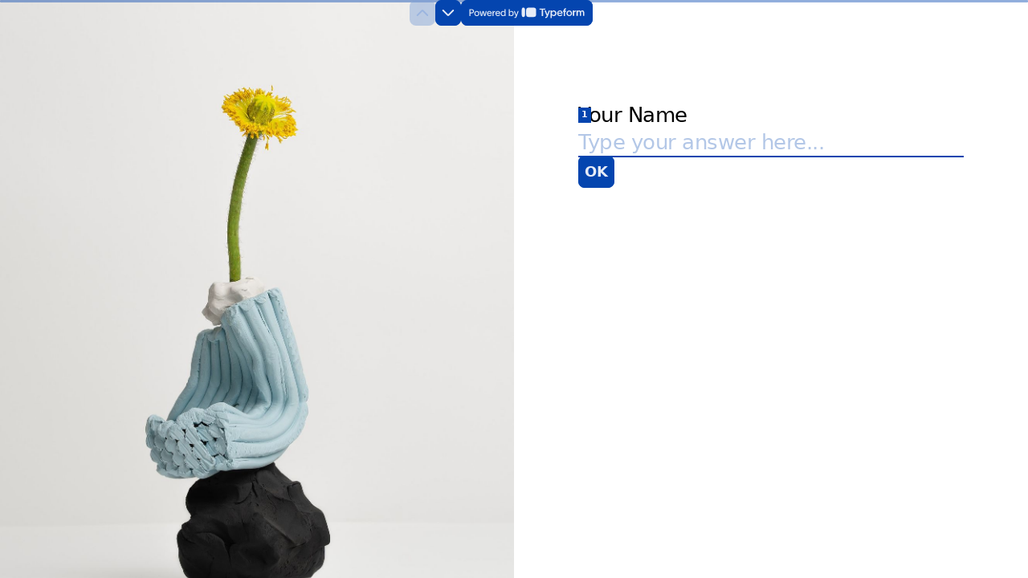

--- FILE ---
content_type: text/html; charset=utf-8
request_url: https://9ts41j1rxz0.typeform.com/to/n287RsnU
body_size: 54389
content:
<!DOCTYPE html><html lang="en" dir="ltr" translate="no"><head><title>Contact Me</title><meta charSet="utf-8"/><meta content="#FFFFFF" name="theme-color"/><meta content="width=device-width, initial-scale=1.0, viewport-fit=cover" name="viewport"/><meta content="Turn data collection into an experience with Typeform. Create beautiful online forms, surveys, quizzes, and so much more. Try it for FREE." name="description"/><meta content="ie=edge" http-equiv="x-ua-compatible"/><meta content="yes" name="apple-mobile-web-app-capable"/><meta content="noindex,nofollow" name="robots"/><meta content="no-referrer-when-downgrade" name="referrer"/><meta name="twitter:card" content="summary_large_image"/><meta content="#000000" name="msapplication-TileColor"/><meta content="https://public-assets.typeform.com/public/favicon/browserconfig.xml" name="msapplication-config"/><link href="https://public-assets.typeform.com/public/favicon/apple-touch-icon.png" rel="apple-touch-icon" sizes="180x180"/><link href="https://public-assets.typeform.com/public/favicon/favicon-32x32.png" rel="icon" sizes="32x32" type="image/png"/><link href="https://public-assets.typeform.com/public/favicon/favicon-16x16.png" rel="icon" sizes="16x16" type="image/png"/><link href="https://public-assets.typeform.com/public/favicon/site.webmanifest" rel="manifest"/><link href="https://public-assets.typeform.com/public/favicon/favicon.ico" rel="shortcut icon"/><link color="#000000" href="https://public-assets.typeform.com/public/favicon/safari-pinned-tab.svg" rel="mask-icon"/><meta content="website" property="og:type"/><meta content="https://9ts41j1rxz0.typeform.com/to/n287RsnU" property="og:url"/><meta content="Contact Me" property="og:title"/><meta content="Turn data collection into an experience with Typeform. Create beautiful online forms, surveys, quizzes, and so much more. Try it for FREE." property="og:description"/><meta content="https://public-assets.typeform.com/public/admin/2VWurKeiR4R7.png/image/default" property="og:image"/><link href="https://9ts41j1rxz0.typeform.com/to/n287RsnU" rel="canonical"/><link href="https://9ts41j1rxz0.typeform.com/oembed?url=https%3A%2F%2F9ts41j1rxz0.typeform.com%2Fto%2Fn287RsnU" rel="alternate" title="Contact Me" type="application/json+oembed"/><style>
html,
body,
#root {
  position: relative;
  height: 100%;
  width: 100%;
  overflow: hidden;
  margin: 0;
  padding: 0;
  max-width: 100vw;
  z-index: 50;
}

@keyframes fadeIn {
  from {
    opacity: 0.01;
  }

  to {
    opacity: 1;
  }
}

@keyframes fadeOut {
  from { 
    opacity: 1;
  }
  
  to { 
    opacity: 0;
  }
}

@keyframes slideIn {
  from {
    transform: translateY(20px);
  }

  to {
    transform: translateY(0);
  }
}

@keyframes slideOut {
  from { 
    transform: translateY(0);
  
  }

  to { 
    transform: translateY(-20px);
  }
}

@keyframes slideUp {
  from {
    transform: translateY(100vh);
  }
  to {
    transform: translateY(0);
  }
}

#close-screen {
    height: 100%;
    width: 100%;
}

#root-loader {
  height: 100%;
  width: 100%;
  overflow: hidden;
  margin: 0;
  padding: 0;
  position: fixed;
  left: 0;
  top: 0;
  z-index: 40;
  color: transparent;
  fill: currentColor;
  display: flex;
  justify-content: center;
  align-items: center;
  flex-direction: column;
  opacity: 0.01;
  animation: 400ms ease-in-out 1 forwards fadeIn;
}

.root-loader-inner {
  position: relative;
}

#root-loader.out {
  animation: 400ms ease-in-out 400ms 1 forwards fadeOut;
  opacity: 1;
}

#loader-bar {
  height: auto;
  margin-top: 16px; 
}

#loader-logo {
  width: 100%;
  display: flex;
  flex-direction: column;
  align-items: center;
  transform: translateY(20px);
  position: absolute;
  bottom: 20px;
  animation: 400ms ease-in-out 1 forwards slideIn;
}

#root-loader.out #loader-logo {
  animation: 400ms ease-in-out 400ms 1 forwards slideOut;
  transform: translateY(0);
}

@media (prefers-reduced-motion) {
  #loader-logo {
    transform: translateY(0);
    animation: 400ms ease-in-out 1 forwards fadeIn;
  }
  #root-loader.out #loader-logo {
    animation: 600ms ease-in-out 1 forwards fadeOut;
  }
}

.renderer-in {
  animation: 400ms ease-in-out 800ms 1 normal forwards running fadeIn;
  opacity: 1;
}
</style><style>#root { opacity: 0.01; }</style></head><body><style data-styled="true" data-styled-version="5.3.11">.cxBVpT{display:inline-block;position:relative;z-index:-20;line-height:0;opacity:1;background-color:#FFFFFF;background-repeat:no-repeat;height:100%;width:100%;position:absolute;-webkit-inset-block-start:0;-ms-intb-rlock-start:0;inset-block-start:0;inset-inline-start:0;}/*!sc*/
.cxBVpT::before{content:'';position:absolute;width:100%;height:100%;pointer-events:none;z-index:1;}/*!sc*/
data-styled.g2[id="Background-sc-__sc-1x0n4hq-1"]{content:"cxBVpT,"}/*!sc*/
.iakrhe{max-width:96px;width:100%;height:auto;}/*!sc*/
data-styled.g8[id="PoweredByWrapper-sc-__sc-ydjpi1-1"]{content:"iakrhe,"}/*!sc*/
.ktrBRX{width:100%;height:4px;border-radius:4px;overflow:hidden;background-color:rgba(0,0,0,0.56);position:relative;background-color:rgba(0,0,0,0.3);}/*!sc*/
data-styled.g10[id="ProgressTrack-sc-__sc-zr62pz-0"]{content:"ktrBRX,"}/*!sc*/
.iqvJZA{height:100%;width:100%;width:0%;border-inline-end:2px solid #FFF;background-color:#000000;border-radius:4px;-webkit-transition:0.4s;transition:0.4s;width:100%;-webkit-animation:iRScrV 1.3s infinite linear;animation:iRScrV 1.3s infinite linear;-webkit-transform-origin:0% 50%;-ms-transform-origin:0% 50%;transform-origin:0% 50%;border-inline-end:0;}/*!sc*/
[dir='rtl'] .ProgressFill-sc-__sc-zr62pz-1{-webkit-animation-direction:reverse;animation-direction:reverse;}/*!sc*/
data-styled.g11[id="ProgressFill-sc-__sc-zr62pz-1"]{content:"iqvJZA,"}/*!sc*/
.gSSuSh{width:100%;height:100%;display:-webkit-box;display:-webkit-flex;display:-ms-flexbox;display:flex;-webkit-box-pack:center;-webkit-justify-content:center;-ms-flex-pack:center;justify-content:center;-webkit-align-items:center;-webkit-box-align:center;-ms-flex-align:center;align-items:center;}/*!sc*/
data-styled.g12[id="LoaderLayout-sc-__sc-chri7q-0"]{content:"gSSuSh,"}/*!sc*/
.joJQzf{display:-webkit-box;display:-webkit-flex;display:-ms-flexbox;display:flex;-webkit-flex-direction:column;-ms-flex-direction:column;flex-direction:column;text-align:center;-webkit-align-items:center;-webkit-box-align:center;-ms-flex-align:center;align-items:center;}/*!sc*/
data-styled.g13[id="LoaderWrapper-sc-__sc-chri7q-1"]{content:"joJQzf,"}/*!sc*/
.kPFDHw{width:160px;}/*!sc*/
data-styled.g15[id="LoadingBarWrapper-sc-__sc-chri7q-3"]{content:"kPFDHw,"}/*!sc*/
@-webkit-keyframes iRScrV{0%{-webkit-transform:translateX(0) scaleX(0);-ms-transform:translateX(0) scaleX(0);transform:translateX(0) scaleX(0);}10%{-webkit-transform:translateX(0) scaleX(0.2);-ms-transform:translateX(0) scaleX(0.2);transform:translateX(0) scaleX(0.2);}40%{-webkit-transform:translateX(0) scaleX(0.7);-ms-transform:translateX(0) scaleX(0.7);transform:translateX(0) scaleX(0.7);}60%{-webkit-transform:translateX(60%) scaleX(0.4);-ms-transform:translateX(60%) scaleX(0.4);transform:translateX(60%) scaleX(0.4);}100%{-webkit-transform:translateX(100%) scaleX(0.2);-ms-transform:translateX(100%) scaleX(0.2);transform:translateX(100%) scaleX(0.2);}}/*!sc*/
@keyframes iRScrV{0%{-webkit-transform:translateX(0) scaleX(0);-ms-transform:translateX(0) scaleX(0);transform:translateX(0) scaleX(0);}10%{-webkit-transform:translateX(0) scaleX(0.2);-ms-transform:translateX(0) scaleX(0.2);transform:translateX(0) scaleX(0.2);}40%{-webkit-transform:translateX(0) scaleX(0.7);-ms-transform:translateX(0) scaleX(0.7);transform:translateX(0) scaleX(0.7);}60%{-webkit-transform:translateX(60%) scaleX(0.4);-ms-transform:translateX(60%) scaleX(0.4);transform:translateX(60%) scaleX(0.4);}100%{-webkit-transform:translateX(100%) scaleX(0.2);-ms-transform:translateX(100%) scaleX(0.2);transform:translateX(100%) scaleX(0.2);}}/*!sc*/
data-styled.g17[id="sc-keyframes-iRScrV"]{content:"iRScrV,"}/*!sc*/
</style><script>
!function(){"use strict";var e={log:"log",debug:"debug",info:"info",warn:"warn",error:"error"},t=function(n){for(var r=[],o=1;o<arguments.length;o++)r[o-1]=arguments[o];Object.prototype.hasOwnProperty.call(e,n)||(n=e.log),t[n].apply(t,r)},n=console;function r(e,n){return function(){for(var r=[],o=0;o<arguments.length;o++)r[o]=arguments[o];try{return e.apply(void 0,r)}catch(e){t.error(n,e)}}}t.debug=n.debug.bind(n),t.log=n.log.bind(n),t.info=n.info.bind(n),t.warn=n.warn.bind(n),t.error=n.error.bind(n);var o,i=function(e,t,n){if(n||2===arguments.length)for(var r,o=0,i=t.length;o<i;o++)!r&&o in t||(r||(r=Array.prototype.slice.call(t,0,o)),r[o]=t[o]);return e.concat(r||Array.prototype.slice.call(t))},a=!1;function s(e){a=e}function u(e,t,n){var r=n.value;n.value=function(){for(var e=[],t=0;t<arguments.length;t++)e[t]=arguments[t];return(o?c(r):r).apply(this,e)}}function c(e){return function(){return f(e,this,arguments)}}function f(t,n,r){try{return t.apply(n,r)}catch(t){if(l(e.error,t),o)try{o(t)}catch(t){l(e.error,t)}}}function l(e){for(var n=[],r=1;r<arguments.length;r++)n[r-1]=arguments[r];a&&t.apply(void 0,i([e,"[MONITOR]"],n,!1))}function d(e,t){return-1!==e.indexOf(t)}function v(e){if(Array.from)return Array.from(e);var t=[];if(e instanceof Set)e.forEach((function(e){return t.push(e)}));else for(var n=0;n<e.length;n++)t.push(e[n]);return t}function p(e){return Object.keys(e).map((function(t){return e[t]}))}function g(e,t){return e.slice(0,t.length)===t}function h(e){for(var t=[],n=1;n<arguments.length;n++)t[n-1]=arguments[n];return t.forEach((function(t){for(var n in t)Object.prototype.hasOwnProperty.call(t,n)&&(e[n]=t[n])})),e}function y(){if("object"==typeof globalThis)return globalThis;Object.defineProperty(Object.prototype,"_dd_temp_",{get:function(){return this},configurable:!0});var e=_dd_temp_;return delete Object.prototype._dd_temp_,"object"!=typeof e&&(e="object"==typeof self?self:"object"==typeof window?window:{}),e}var m=1024,b=1024*m,w=/[^\u0000-\u007F]/;function E(e){return w.test(e)?void 0!==window.TextEncoder?(new TextEncoder).encode(e).length:new Blob([e]).size:e.length}function S(e,t){var n,r=y();return r.Zone&&"function"==typeof r.Zone.__symbol__&&(n=e[r.Zone.__symbol__(t)]),n||(n=e[t]),n}function C(e,t){return S(y(),"setTimeout")(c(e),t)}function x(e){S(y(),"clearTimeout")(e)}function k(e,t){return S(window,"setInterval")(c(e),t)}function O(e){S(window,"clearInterval")(e)}function R(e,t,n){var r,o,i=!n||void 0===n.leading||n.leading,a=!n||void 0===n.trailing||n.trailing,s=!1;return{throttled:function(){for(var n=[],u=0;u<arguments.length;u++)n[u]=arguments[u];s?r=n:(i?e.apply(void 0,n):r=n,s=!0,o=C((function(){a&&r&&e.apply(void 0,r),s=!1,r=void 0}),t))},cancel:function(){x(o),s=!1,r=void 0}}}function _(){}function T(e){return null===e?"null":Array.isArray(e)?"array":typeof e}function L(e,t,n){if(void 0===n&&(n=function(){if("undefined"!=typeof WeakSet){var e=new WeakSet;return{hasAlreadyBeenSeen:function(t){var n=e.has(t);return n||e.add(t),n}}}var t=[];return{hasAlreadyBeenSeen:function(e){var n=t.indexOf(e)>=0;return n||t.push(e),n}}}()),void 0===t)return e;if("object"!=typeof t||null===t)return t;if(t instanceof Date)return new Date(t.getTime());if(t instanceof RegExp){var r=t.flags||[t.global?"g":"",t.ignoreCase?"i":"",t.multiline?"m":"",t.sticky?"y":"",t.unicode?"u":""].join("");return new RegExp(t.source,r)}if(!n.hasAlreadyBeenSeen(t)){if(Array.isArray(t)){for(var o=Array.isArray(e)?e:[],i=0;i<t.length;++i)o[i]=L(o[i],t[i],n);return o}var a="object"===T(e)?e:{};for(var s in t)Object.prototype.hasOwnProperty.call(t,s)&&(a[s]=L(a[s],t[s],n));return a}}function A(e){return L(void 0,e)}function B(){for(var e,t=[],n=0;n<arguments.length;n++)t[n]=arguments[n];for(var r=0,o=t;r<o.length;r++){var i=o[r];null!=i&&(e=L(e,i))}return e}function P(e,t,n){if("object"!=typeof e||null===e)return JSON.stringify(e);var r=q(Object.prototype),o=q(Array.prototype),i=q(Object.getPrototypeOf(e)),a=q(e);try{return JSON.stringify(e,t,n)}catch(e){return"<error: unable to serialize object>"}finally{r(),o(),i(),a()}}function q(e){var t=e,n=t.toJSON;return n?(delete t.toJSON,function(){t.toJSON=n}):_}var U=220*m,j="$",I=3;function N(e,t){var n;void 0===t&&(t=U);var r=q(Object.prototype),o=q(Array.prototype),i=[],a=new WeakMap,s=M(e,j,void 0,i,a),u=(null===(n=JSON.stringify(s))||void 0===n?void 0:n.length)||0;if(!(u>t)){for(;i.length>0&&u<t;){var c=i.shift(),f=0;if(Array.isArray(c.source))for(var l=0;l<c.source.length;l++){if(u+=void 0!==(d=M(c.source[l],c.path,l,i,a))?JSON.stringify(d).length:4,u+=f,f=1,u>t){D(t,"truncated",e);break}c.target[l]=d}else for(var l in c.source)if(Object.prototype.hasOwnProperty.call(c.source,l)){var d;if(void 0!==(d=M(c.source[l],c.path,l,i,a))&&(u+=JSON.stringify(d).length+f+l.length+I,f=1),u>t){D(t,"truncated",e);break}c.target[l]=d}}return r(),o(),s}D(t,"discarded",e)}function M(e,t,n,r,o){var i=function(e){var t=e;if(t&&"function"==typeof t.toJSON)try{return t.toJSON()}catch(e){}return e}(e);if(!i||"object"!=typeof i)return function(e){if("bigint"==typeof e)return"[BigInt] ".concat(e.toString());if("function"==typeof e)return"[Function] ".concat(e.name||"unknown");if("symbol"==typeof e)return"[Symbol] ".concat(e.description||e.toString());return e}(i);var a=function(e){try{if(e instanceof Event)return{isTrusted:e.isTrusted};var t=Object.prototype.toString.call(e).match(/\[object (.*)\]/);if(t&&t[1])return"[".concat(t[1],"]")}catch(e){}return"[Unserializable]"}(i);if("[Object]"!==a&&"[Array]"!==a&&"[Error]"!==a)return a;var s=e;if(o.has(s))return"[Reference seen at ".concat(o.get(s),"]");var u=void 0!==n?"".concat(t,".").concat(n):t,c=Array.isArray(i)?[]:{};return o.set(s,u),r.push({source:i,target:c,path:u}),c}function D(e,n,r){t.warn("The data provided has been ".concat(n," as it is over the limit of ").concat(e," characters:"),r)}var G=3*m;var F=200;function H(e,n){void 0===n&&(n=E);var r,o={},i=!1,a=R((function(o){r=n(P(o)),i||(i=function(e,n){return e>G&&(t.warn("The ".concat(n," data is over ").concat(G/m,"KiB. On low connectivity, the SDK has the potential to exhaust the user's upload bandwidth.")),!0)}(r,e))}),F).throttled;return{getBytesCount:function(){return r},get:function(){return o},add:function(e,t){o[e]=t,a(o)},remove:function(e){delete o[e],a(o)},set:function(e){a(o=e)},getContext:function(){return A(o)},setContext:function(e){o=N(e),a(o)},setContextProperty:function(e,t){o[e]=N(t),a(o)},removeContextProperty:function(e){delete o[e],a(o)},clearContext:function(){o={},r=0}}}var z,J=function(){function e(){this.buffer=[]}return e.prototype.add=function(e){this.buffer.push(e)>500&&this.buffer.splice(0,1)},e.prototype.drain=function(){this.buffer.forEach((function(e){return e()})),this.buffer.length=0},e}(),V=1e3,W=60*V,$=60*W;function K(){return(new Date).getTime()}function X(){return K()}function Z(){return performance.now()}function Y(){return{relative:Z(),timeStamp:X()}}function Q(){return void 0===z&&(z=performance.timing.navigationStart),z}function ee(){var e=y().DatadogEventBridge;if(e)return{getAllowedWebViewHosts:function(){return JSON.parse(e.getAllowedWebViewHosts())},send:function(t,n){e.send(JSON.stringify({eventType:t,event:n}))}}}function te(e){var t;void 0===e&&(e=null===(t=y().location)||void 0===t?void 0:t.hostname);var n=ee();return!!n&&n.getAllowedWebViewHosts().some((function(t){return e===t||(n=e,r=".".concat(t),n.slice(-r.length)===r);var n,r}))}function ne(e){var t=h({},e);return["id","name","email"].forEach((function(e){e in t&&(t[e]=String(t[e]))})),t}function re(e){return e?(parseInt(e,10)^16*Math.random()>>parseInt(e,10)/4).toString(16):"".concat(1e7,"-").concat(1e3,"-").concat(4e3,"-").concat(8e3,"-").concat(1e11).replace(/[018]/g,re)}function oe(e,t,n){void 0===n&&(n="");var r=e.charCodeAt(t-1),o=r>=55296&&r<=56319?t+1:t;return e.length<=o?e:"".concat(e.slice(0,o)).concat(n)}var ie,ae,se=V;function ue(e,t,n,r){var o=new Date;o.setTime(o.getTime()+n);var i="expires=".concat(o.toUTCString()),a=r&&r.crossSite?"none":"strict",s=r&&r.domain?";domain=".concat(r.domain):"",u=r&&r.secure?";secure":"";document.cookie="".concat(e,"=").concat(t,";").concat(i,";path=/;samesite=").concat(a).concat(s).concat(u)}function ce(e){return function(e,t){var n=new RegExp("(?:^|;)\\s*".concat(t,"\\s*=\\s*([^;]+)")).exec(e);return n?n[1]:void 0}(document.cookie,e)}function fe(e,t){ue(e,"",0,t)}!function(e){e.PAGEHIDE="pagehide",e.FEATURE_FLAGS="feature_flags",e.RESOURCE_PAGE_STATES="resource_page_states",e.COLLECT_FLUSH_REASON="collect_flush_reason"}(ae||(ae={}));var le=new Set;function de(e){return le.has(e)}function ve(){return le}function pe(e){return 0!==e&&100*Math.random()<=e}function ge(e){return function(e){return"number"==typeof e}(e)&&e>=0&&e<=100}function he(e){return 0===Object.keys(e).length}function ye(e){return me(e,Ee(window.location)).href}function me(e,t){var n=function(){if(void 0===be)try{var e=new we("http://test/path");be="http://test/path"===e.href}catch(e){be=!1}return be?we:void 0}();if(n)try{return void 0!==t?new n(e,t):new n(e)}catch(n){throw new Error("Failed to construct URL: ".concat(String(n)," ").concat(P({url:e,base:t})))}if(void 0===t&&!/:/.test(e))throw new Error("Invalid URL: '".concat(e,"'"));var r=document,o=r.createElement("a");if(void 0!==t){var i=(r=document.implementation.createHTMLDocument("")).createElement("base");i.href=t,r.head.appendChild(i),r.body.appendChild(o)}return o.href=e,o}var be,we=URL;function Ee(e){if(e.origin)return e.origin;var t=e.host.replace(/(:80|:443)$/,"");return"".concat(e.protocol,"//").concat(t)}var Se="datad0g.com",Ce="datadoghq.com",xe="ap1.datadoghq.com",ke={logs:"logs",rum:"rum",sessionReplay:"session-replay"},Oe={logs:"logs",rum:"rum",sessionReplay:"replay"};function Re(e,t,n){var r=function(e,t){var n="/api/v2/".concat(Oe[t]),r=e.proxy,o=e.proxyUrl;if(r){var i=ye(r);return function(e){return"".concat(i,"?ddforward=").concat(encodeURIComponent("".concat(n,"?").concat(e)))}}var a=function(e,t){var n=e.site,r=void 0===n?Ce:n,o=e.internalAnalyticsSubdomain;if(o&&r===Ce)return"".concat(o,".").concat(Ce);var i=r.split("."),a=i.pop(),s=r!==xe?"".concat(ke[t],"."):"";return"".concat(s,"browser-intake-").concat(i.join("-"),".").concat(a)}(e,t);if(void 0===r&&o){var s=ye(o);return function(e){return"".concat(s,"?ddforward=").concat(encodeURIComponent("https://".concat(a).concat(n,"?").concat(e)))}}return function(e){return"https://".concat(a).concat(n,"?").concat(e)}}(e,t);return{build:function(o,i,a){var s=function(e,t,n,r,o,i){var a=e.clientToken,s=e.internalAnalyticsSubdomain,u=["sdk_version:".concat("4.42.1"),"api:".concat(r)].concat(n);o&&de(ae.COLLECT_FLUSH_REASON)&&u.push("flush_reason:".concat(o));i&&u.push("retry_count:".concat(i.count),"retry_after:".concat(i.lastFailureStatus));var c=["ddsource=browser","ddtags=".concat(encodeURIComponent(u.join(","))),"dd-api-key=".concat(a),"dd-evp-origin-version=".concat(encodeURIComponent("4.42.1")),"dd-evp-origin=browser","dd-request-id=".concat(re())];"rum"===t&&c.push("batch_time=".concat(X()));s&&c.reverse();return c.join("&")}(e,t,n,o,i,a);return r(s)},urlPrefix:r(""),endpointType:t}}var _e=200;var Te=/[^a-z0-9_:./-]/;function Le(e,n){var r=_e-e.length-1;(n.length>r||Te.test(n))&&t.warn("".concat(e," value doesn't meet tag requirements and will be sanitized"));var o=n.replace(/,/g,"_");return"".concat(e,":").concat(o)}function Ae(e){var t=function(e){var t=e.env,n=e.service,r=e.version,o=e.datacenter,i=[];return t&&i.push(Le("env",t)),n&&i.push(Le("service",n)),r&&i.push(Le("version",r)),o&&i.push(Le("datacenter",o)),i}(e),n=function(e,t){return{logsEndpointBuilder:Re(e,"logs",t),rumEndpointBuilder:Re(e,"rum",t),sessionReplayEndpointBuilder:Re(e,"sessionReplay",t)}}(e,t),r=p(n).map((function(e){return e.urlPrefix})),o=function(e,t,n){if(!e.replica)return;var r=h({},e,{site:Ce,clientToken:e.replica.clientToken}),o={logsEndpointBuilder:Re(r,"logs",n),rumEndpointBuilder:Re(r,"rum",n)};return t.push.apply(t,p(o).map((function(e){return e.urlPrefix}))),h({applicationId:e.replica.applicationId},o)}(e,r,t);return h({isIntakeUrl:function(e){return r.some((function(t){return 0===e.indexOf(t)}))},replica:o,site:e.site||Ce},n)}function Be(e){var n,o,i;if(e&&e.clientToken){var a=null!==(n=e.sessionSampleRate)&&void 0!==n?n:e.sampleRate;if(void 0===a||ge(a))if(void 0===e.telemetrySampleRate||ge(e.telemetrySampleRate)){if(void 0===e.telemetryConfigurationSampleRate||ge(e.telemetryConfigurationSampleRate))return Array.isArray(e.enableExperimentalFeatures)&&e.enableExperimentalFeatures.filter((function(e){return t=ae,n=e,Object.keys(t).some((function(e){return t[e]===n}));var t,n})).forEach((function(e){le.add(e)})),h({beforeSend:e.beforeSend&&r(e.beforeSend,"beforeSend threw an error:"),cookieOptions:Pe(e),sessionSampleRate:null!=a?a:100,telemetrySampleRate:null!==(o=e.telemetrySampleRate)&&void 0!==o?o:20,telemetryConfigurationSampleRate:null!==(i=e.telemetryConfigurationSampleRate)&&void 0!==i?i:5,service:e.service,silentMultipleInit:!!e.silentMultipleInit,batchBytesLimit:16*m,eventRateLimiterThreshold:3e3,maxTelemetryEventsPerPage:15,flushTimeout:30*V,batchMessagesLimit:50,messageBytesLimit:256*m},Ae(e));t.error("Telemetry Configuration Sample Rate should be a number between 0 and 100")}else t.error("Telemetry Sample Rate should be a number between 0 and 100");else t.error("Session Sample Rate should be a number between 0 and 100")}else t.error("Client Token is not configured, we will not send any data.")}function Pe(e){var t={};return t.secure=function(e){return!!e.useSecureSessionCookie||!!e.useCrossSiteSessionCookie}(e),t.crossSite=!!e.useCrossSiteSessionCookie,e.trackSessionAcrossSubdomains&&(t.domain=function(){if(void 0===ie){for(var e="dd_site_test_".concat(re()),t=window.location.hostname.split("."),n=t.pop();t.length&&!ce(e);)n="".concat(t.pop(),".").concat(n),ue(e,"test",V,{domain:n});fe(e,{domain:n}),ie=n}return ie}()),t}var qe="?";function Ue(e){var t=[],n=ze(e,"stack"),r=String(e);return n&&g(n,r)&&(n=n.slice(r.length)),n&&n.split("\n").forEach((function(e){var n=function(e){var t=Ne.exec(e);if(!t)return;var n=t[2]&&0===t[2].indexOf("native"),r=t[2]&&0===t[2].indexOf("eval"),o=Me.exec(t[2]);r&&o&&(t[2]=o[1],t[3]=o[2],t[4]=o[3]);return{args:n?[t[2]]:[],column:t[4]?+t[4]:void 0,func:t[1]||qe,line:t[3]?+t[3]:void 0,url:n?void 0:t[2]}}(e)||function(e){var t=De.exec(e);if(!t)return;return{args:[],column:t[3]?+t[3]:void 0,func:qe,line:t[2]?+t[2]:void 0,url:t[1]}}(e)||function(e){var t=Ge.exec(e);if(!t)return;return{args:[],column:t[4]?+t[4]:void 0,func:t[1]||qe,line:+t[3],url:t[2]}}(e)||function(e){var t=Fe.exec(e);if(!t)return;var n=t[3]&&t[3].indexOf(" > eval")>-1,r=He.exec(t[3]);n&&r&&(t[3]=r[1],t[4]=r[2],t[5]=void 0);return{args:t[2]?t[2].split(","):[],column:t[5]?+t[5]:void 0,func:t[1]||qe,line:t[4]?+t[4]:void 0,url:t[3]}}(e);n&&(!n.func&&n.line&&(n.func=qe),t.push(n))})),{message:ze(e,"message"),name:ze(e,"name"),stack:t}}var je="((?:file|https?|blob|chrome-extension|native|eval|webpack|snippet|<anonymous>|\\w+\\.|\\/).*?)",Ie="(?::(\\d+))",Ne=new RegExp("^\\s*at (.*?) ?\\(".concat(je).concat(Ie,"?").concat(Ie,"?\\)?\\s*$"),"i"),Me=new RegExp("\\((\\S*)".concat(Ie).concat(Ie,"\\)"));var De=new RegExp("^\\s*at ?".concat(je).concat(Ie,"?").concat(Ie,"??\\s*$"),"i");var Ge=/^\s*at (?:((?:\[object object\])?.+) )?\(?((?:file|ms-appx|https?|webpack|blob):.*?):(\d+)(?::(\d+))?\)?\s*$/i;var Fe=/^\s*(.*?)(?:\((.*?)\))?(?:^|@)((?:file|https?|blob|chrome|webpack|resource|capacitor|\[native).*?|[^@]*bundle)(?::(\d+))?(?::(\d+))?\s*$/i,He=/(\S+) line (\d+)(?: > eval line \d+)* > eval/i;function ze(e,t){if("object"==typeof e&&e&&t in e){var n=e[t];return"string"==typeof n?n:void 0}}var Je="No stack, consider using an instance of Error";function Ve(e){var t=e.stackTrace,n=e.originalError,r=e.handlingStack,o=e.startClocks,i=e.nonErrorPrefix,a=e.source,s=e.handling,u=n instanceof Error,c=function(e,t,n,r){return(null==e?void 0:e.message)&&(null==e?void 0:e.name)?e.message:t?"Empty message":"".concat(n," ").concat(P(N(r)))}(t,u,i,n),f=function(e,t){if(void 0===t)return!1;if(e)return!0;return t.stack.length>0&&(t.stack.length>1||void 0!==t.stack[0].url)}(u,t)?$e(t):Je,l=u?function(e,t){var n=e,r=[];for(;(null==n?void 0:n.cause)instanceof Error&&r.length<10;){var o=Ue(n.cause);r.push({message:n.cause.message,source:t,type:null==o?void 0:o.name,stack:o&&$e(o)}),n=n.cause}return r.length?r:void 0}(n,a):void 0;return{startClocks:o,source:a,handling:s,handlingStack:r,originalError:n,type:null==t?void 0:t.name,message:c,stack:f,causes:l,fingerprint:We(n)}}function We(e){return e instanceof Error&&"dd_fingerprint"in e?String(e.dd_fingerprint):void 0}function $e(e){var t=Ke(e);return e.stack.forEach((function(e){var n="?"===e.func?"<anonymous>":e.func,r=e.args&&e.args.length>0?"(".concat(e.args.join(", "),")"):"",o=e.line?":".concat(e.line):"",i=e.line&&e.column?":".concat(e.column):"";t+="\n  at ".concat(n).concat(r," @ ").concat(e.url).concat(o).concat(i)})),t}function Ke(e){return"".concat(e.name||"Error",": ").concat(e.message)}var Xe=function(){function e(e){this.onFirstSubscribe=e,this.observers=[]}return e.prototype.subscribe=function(e){var t=this;return!this.observers.length&&this.onFirstSubscribe&&(this.onLastUnsubscribe=this.onFirstSubscribe()||void 0),this.observers.push(e),{unsubscribe:function(){t.observers=t.observers.filter((function(t){return e!==t})),!t.observers.length&&t.onLastUnsubscribe&&t.onLastUnsubscribe()}}},e.prototype.notify=function(e){this.observers.forEach((function(t){return t(e)}))},e}();function Ze(){for(var e=[],t=0;t<arguments.length;t++)e[t]=arguments[t];var n=new Xe((function(){var t=e.map((function(e){return e.subscribe((function(e){return n.notify(e)}))}));return function(){return t.forEach((function(e){return e.unsubscribe()}))}}));return n}function Ye(e,t,n,r){return Qe(e,[t],n,r)}function Qe(e,t,n,r){var o=void 0===r?{}:r,i=o.once,a=o.capture,s=o.passive,u=c(i?function(e){d(),n(e)}:n),f=s?{capture:a,passive:s}:a,l=S(e,"addEventListener");function d(){var n=S(e,"removeEventListener");t.forEach((function(t){return n.call(e,t,u,f)}))}return t.forEach((function(t){return l.call(e,t,u,f)})),{stop:d}}var et={intervention:"intervention",deprecation:"deprecation",cspViolation:"csp_violation"};function tt(e){var t,n=[];d(e,et.cspViolation)&&n.push(t=new Xe((function(){return Ye(document,"securitypolicyviolation",(function(e){t.notify(function(e){var t=et.cspViolation,n="'".concat(e.blockedURI,"' blocked by '").concat(e.effectiveDirective,"' directive");return{type:et.cspViolation,subtype:e.effectiveDirective,message:"".concat(t,": ").concat(n),stack:nt(e.effectiveDirective,e.originalPolicy?"".concat(n,' of the policy "').concat(oe(e.originalPolicy,100,"..."),'"'):"no policy",e.sourceFile,e.lineNumber,e.columnNumber)}}(e))})).stop})));var r=e.filter((function(e){return e!==et.cspViolation}));return r.length&&n.push(function(e){var t=new Xe((function(){if(window.ReportingObserver){var n=c((function(e){return e.forEach((function(e){t.notify(function(e){var t=e.type,n=e.body;return{type:t,subtype:n.id,message:"".concat(t,": ").concat(n.message),stack:nt(n.id,n.message,n.sourceFile,n.lineNumber,n.columnNumber)}}(e))}))})),r=new window.ReportingObserver(n,{types:e,buffered:!0});return r.observe(),function(){r.disconnect()}}}));return t}(r)),Ze.apply(void 0,n)}function nt(e,t,n,r,o){return n&&$e({name:e,message:t,stack:[{func:"?",url:n,line:r,column:o}]})}var rt=32*m;function ot(e,n,r){return void 0===e?[]:"all"===e||Array.isArray(e)&&e.every((function(e){return d(n,e)}))?"all"===e?n:(o=e,i=new Set,o.forEach((function(e){return i.add(e)})),v(i)):void t.error("".concat(r,' should be "all" or an array with allowed values "').concat(n.join('", "'),'"'));var o,i}var it={AGENT:"agent",CONSOLE:"console",CUSTOM:"custom",LOGGER:"logger",NETWORK:"network",SOURCE:"source",REPORT:"report"},at=function(e,t,n,r){var o,i=arguments.length,a=i<3?t:null===r?r=Object.getOwnPropertyDescriptor(t,n):r;if("object"==typeof Reflect&&"function"==typeof Reflect.decorate)a=Reflect.decorate(e,t,n,r);else for(var s=e.length-1;s>=0;s--)(o=e[s])&&(a=(i<3?o(a):i>3?o(t,n,a):o(t,n))||a);return i>3&&a&&Object.defineProperty(t,n,a),a},st={debug:"debug",error:"error",info:"info",warn:"warn"},ut={console:"console",http:"http",silent:"silent"},ct=Object.keys(st),ft=function(){function e(e,t,n,r,o){void 0===n&&(n=ut.http),void 0===r&&(r=st.debug),void 0===o&&(o={}),this.handleLogStrategy=e,this.handlerType=n,this.level=r,this.contextManager=H("logger context"),this.contextManager.set(h({},o,t?{logger:{name:t}}:void 0))}return e.prototype.log=function(e,t,n,r){var o;if(void 0===n&&(n=st.info),n===st.error&&(o={origin:it.LOGGER}),null!=r){var i=Ve({stackTrace:r instanceof Error?Ue(r):void 0,originalError:r,nonErrorPrefix:"Provided",source:it.LOGGER,handling:"handled",startClocks:Y()});o={origin:it.LOGGER,stack:i.stack,kind:i.type,message:i.message}}var a=N(t),s=o?B({error:o},a):a;this.handleLogStrategy({message:N(e),context:s,status:n},this)},e.prototype.debug=function(e,t,n){this.log(e,t,st.debug,n)},e.prototype.info=function(e,t,n){this.log(e,t,st.info,n)},e.prototype.warn=function(e,t,n){this.log(e,t,st.warn,n)},e.prototype.error=function(e,t,n){this.log(e,t,st.error,n)},e.prototype.setContext=function(e){this.contextManager.set(e)},e.prototype.getContext=function(){return this.contextManager.get()},e.prototype.addContext=function(e,t){this.contextManager.add(e,t)},e.prototype.removeContext=function(e){this.contextManager.remove(e)},e.prototype.setHandler=function(e){this.handlerType=e},e.prototype.getHandler=function(){return this.handlerType},e.prototype.setLevel=function(e){this.level=e},e.prototype.getLevel=function(){return this.level},at([u],e.prototype,"log",null),e}();function lt(e,t){var n=window.__ddBrowserSdkExtensionCallback;n&&n({type:e,payload:t})}var dt={HIDDEN:"visibility_hidden",UNLOADING:"before_unload",PAGEHIDE:"page_hide",FROZEN:"page_frozen"};var vt="datadog-synthetics-public-id",pt="datadog-synthetics-result-id",gt="datadog-synthetics-injects-rum";function ht(){return Boolean(window._DATADOG_SYNTHETICS_INJECTS_RUM||ce(gt))}function yt(){var e=window._DATADOG_SYNTHETICS_RESULT_ID||ce(pt);return"string"==typeof e?e:void 0}var mt,bt={log:"log",configuration:"configuration"},wt=["https://www.datadoghq-browser-agent.com","https://www.datad0g-browser-agent.com","http://localhost","<anonymous>"],Et=["ddog-gov.com"],St={maxEventsPerPage:0,sentEventCount:0,telemetryEnabled:!1,telemetryConfigurationEnabled:!1};function Ct(e,t){var n,r=new Xe;return St.telemetryEnabled=!d(Et,t.site)&&pe(t.telemetrySampleRate),St.telemetryConfigurationEnabled=St.telemetryEnabled&&pe(t.telemetryConfigurationSampleRate),mt=function(t){if(St.telemetryEnabled){var o=function(e,t){return B({type:"telemetry",date:X(),service:e,version:"4.42.1",source:"browser",_dd:{format_version:2},telemetry:t,experimental_features:v(ve())},void 0!==n?n():{})}(e,t);r.notify(o),lt("telemetry",o)}},o=xt,h(St,{maxEventsPerPage:t.maxTelemetryEventsPerPage,sentEventCount:0}),{setContextProvider:function(e){n=e},observable:r,enabled:St.telemetryEnabled}}function xt(e){kt(h({type:bt.log,status:"error"},function(e){if(e instanceof Error){var t=Ue(e);return{error:{kind:t.name,stack:$e(Ot(t))},message:t.message}}return{error:{stack:Je},message:"".concat("Uncaught"," ").concat(P(e))}}(e)))}function kt(e){mt&&St.sentEventCount<St.maxEventsPerPage&&(St.sentEventCount+=1,mt(e))}function Ot(e){return e.stack=e.stack.filter((function(e){return!e.url||wt.some((function(t){return g(e.url,t)}))})),e}var Rt=function(){function e(e,t,n){var r=this;this.request=e,this.flushController=t,this.messageBytesLimit=n,this.pushOnlyBuffer=[],this.upsertBuffer={},this.flushController.flushObservable.subscribe((function(e){return r.flush(e)}))}return e.prototype.add=function(e){this.addOrUpdate(e)},e.prototype.upsert=function(e,t){this.addOrUpdate(e,t)},e.prototype.flush=function(e){var t=this.pushOnlyBuffer.concat(p(this.upsertBuffer));this.pushOnlyBuffer=[],this.upsertBuffer={};var n,r={data:t.join("\n"),bytesCount:e.bytesCount,flushReason:e.reason};n=e.reason,d(p(dt),n)?this.request.sendOnExit(r):this.request.send(r)},e.prototype.addOrUpdate=function(e,n){var r=this.process(e),o=r.processedMessage,i=r.messageBytesCount;i>=this.messageBytesLimit?t.warn("Discarded a message whose size was bigger than the maximum allowed size ".concat(this.messageBytesLimit,"KB.")):(this.hasMessageFor(n)&&this.remove(n),this.push(o,i,n))},e.prototype.process=function(e){var t=P(e);return{processedMessage:t,messageBytesCount:E(t)}},e.prototype.push=function(e,t,n){var r=this.flushController.messagesCount>0?1:0;this.flushController.notifyBeforeAddMessage(t+r),void 0!==n?this.upsertBuffer[n]=e:this.pushOnlyBuffer.push(e),this.flushController.notifyAfterAddMessage()},e.prototype.remove=function(e){var t=this.upsertBuffer[e];delete this.upsertBuffer[e];var n=E(t),r=this.flushController.messagesCount>1?1:0;this.flushController.notifyAfterRemoveMessage(n+r)},e.prototype.hasMessageFor=function(e){return void 0!==e&&void 0!==this.upsertBuffer[e]},e}();function _t(e){return e>=500}var Tt=80*m,Lt=32,At=3*b,Bt=W,Pt=V;function qt(e,t,n,r,o){0===t.transportStatus&&0===t.queuedPayloads.size()&&t.bandwidthMonitor.canHandle(e)?jt(e,t,n,{onSuccess:function(){return It(0,t,n,r,o)},onFailure:function(){t.queuedPayloads.enqueue(e),Ut(t,n,r,o)}}):t.queuedPayloads.enqueue(e)}function Ut(e,t,n,r){2===e.transportStatus&&C((function(){jt(e.queuedPayloads.first(),e,t,{onSuccess:function(){e.queuedPayloads.dequeue(),e.currentBackoffTime=Pt,It(1,e,t,n,r)},onFailure:function(){e.currentBackoffTime=Math.min(Bt,2*e.currentBackoffTime),Ut(e,t,n,r)}})}),e.currentBackoffTime)}function jt(e,t,n,r){var o=r.onSuccess,i=r.onFailure;t.bandwidthMonitor.add(e),n(e,(function(n){t.bandwidthMonitor.remove(e),!function(e){return"opaque"!==e.type&&(0===e.status&&!navigator.onLine||408===e.status||429===e.status||_t(e.status))}(n)?(t.transportStatus=0,o()):(t.transportStatus=t.bandwidthMonitor.ongoingRequestCount>0?1:2,e.retry={count:e.retry?e.retry.count+1:1,lastFailureStatus:n.status},i())}))}function It(e,t,n,r,o){0===e&&t.queuedPayloads.isFull()&&!t.queueFullReported&&(o({message:"Reached max ".concat(r," events size queued for upload: ").concat(At/b,"MiB"),source:it.AGENT,startClocks:Y()}),t.queueFullReported=!0);var i=t.queuedPayloads;for(t.queuedPayloads=Nt();i.size()>0;)qt(i.dequeue(),t,n,r,o)}function Nt(){var e=[];return{bytesCount:0,enqueue:function(t){this.isFull()||(e.push(t),this.bytesCount+=t.bytesCount)},first:function(){return e[0]},dequeue:function(){var t=e.shift();return t&&(this.bytesCount-=t.bytesCount),t},size:function(){return e.length},isFull:function(){return this.bytesCount>=At}}}function Mt(e,t,n){var r={transportStatus:0,currentBackoffTime:Pt,bandwidthMonitor:{ongoingRequestCount:0,ongoingByteCount:0,canHandle:function(e){return 0===this.ongoingRequestCount||this.ongoingByteCount+e.bytesCount<=Tt&&this.ongoingRequestCount<Lt},add:function(e){this.ongoingRequestCount+=1,this.ongoingByteCount+=e.bytesCount},remove:function(e){this.ongoingRequestCount-=1,this.ongoingByteCount-=e.bytesCount}},queuedPayloads:Nt(),queueFullReported:!1},o=function(n,r){return function(e,t,n,r){var o=n.data,i=n.bytesCount,a=n.flushReason,s=n.retry,u=function(){try{return window.Request&&"keepalive"in new Request("http://a")}catch(e){return!1}}()&&i<t;if(u){var f=e.build("fetch",a,s);fetch(f,{method:"POST",body:o,keepalive:!0,mode:"cors"}).then(c((function(e){return null==r?void 0:r({status:e.status,type:e.type})})),c((function(){Gt(e.build("xhr",a,s),o,r)})))}else{Gt(e.build("xhr",a,s),o,r)}}(e,t,n,r)};return{send:function(t){qt(t,r,o,e.endpointType,n)},sendOnExit:function(n){!function(e,t,n){var r=n.data,o=n.bytesCount,i=n.flushReason,a=!!navigator.sendBeacon&&o<t;if(a)try{var s=e.build("beacon",i);if(navigator.sendBeacon(s,r))return}catch(e){!function(e){Dt||(Dt=!0,xt(e))}(e)}var u=e.build("xhr",i);Gt(u,r)}(e,t,n)}}}var Dt=!1;function Gt(e,t,n){var r=new XMLHttpRequest;r.open("POST",e,!0),Ye(r,"loadend",(function(){null==n||n({status:r.status})}),{once:!0}),r.send(t)}function Ft(e){var t=e.messagesLimit,n=e.bytesLimit,r=e.durationLimit,o=e.pageExitObservable,i=e.sessionExpireObservable,a=new Xe;o.subscribe((function(e){return f(e.reason)})),i.subscribe((function(){return f("session_expire")}));var s,u=0,c=0;function f(e){if(0!==c){var t=c,n=u;c=0,u=0,l(),a.notify({reason:e,messagesCount:t,bytesCount:n})}}function l(){x(s),s=void 0}return{flushObservable:a,get messagesCount(){return c},notifyBeforeAddMessage:function(e){u+e>=n&&f("bytes_limit"),c+=1,u+=e,void 0===s&&(s=C((function(){f("duration_limit")}),r))},notifyAfterAddMessage:function(){c>=t?f("messages_limit"):u>=n&&f("bytes_limit")},notifyAfterRemoveMessage:function(e){u-=e,0===(c-=1)&&l()}}}function Ht(e,t,n,r,o,i){var a,s=u(t);function u(t){return new Rt(Mt(t,e.batchBytesLimit,n),Ft({messagesLimit:e.batchMessagesLimit,bytesLimit:e.batchBytesLimit,durationLimit:e.flushTimeout,pageExitObservable:r,sessionExpireObservable:o}),e.messageBytesLimit)}return i&&(a=u(i)),{add:function(e,t){void 0===t&&(t=!0),s.add(e),a&&t&&a.add(e)}}}var zt=1/0,Jt=W,Vt=function(){function e(e){var t=this;this.expireDelay=e,this.entries=[],this.clearOldValuesInterval=k((function(){return t.clearOldValues()}),Jt)}return e.prototype.add=function(e,t){var n=this,r={value:e,startTime:t,endTime:zt,remove:function(){var e=n.entries.indexOf(r);e>=0&&n.entries.splice(e,1)},close:function(e){r.endTime=e}};return this.entries.unshift(r),r},e.prototype.find=function(e){void 0===e&&(e=zt);for(var t=0,n=this.entries;t<n.length;t++){var r=n[t];if(r.startTime<=e){if(e<=r.endTime)return r.value;break}}},e.prototype.closeActive=function(e){var t=this.entries[0];t&&t.endTime===zt&&t.close(e)},e.prototype.findAll=function(e){return void 0===e&&(e=zt),this.entries.filter((function(t){return t.startTime<=e&&e<=t.endTime})).map((function(e){return e.value}))},e.prototype.reset=function(){this.entries=[]},e.prototype.stop=function(){O(this.clearOldValuesInterval)},e.prototype.clearOldValues=function(){for(var e=Z()-this.expireDelay;this.entries.length>0&&this.entries[this.entries.length-1].endTime<e;)this.entries.pop()},e}();var Wt,$t=4*$,Kt=15*W,Xt=/^([a-z]+)=([a-z0-9-]+)$/,Zt="&",Yt="_dd_s",Qt=10,en=100,tn=[];function nn(e,t){var n;if(void 0===t&&(t=0),Wt||(Wt=e),e===Wt)if(t>=en)an();else{var r,o=cn();if(rn()){if(o.lock)return void on(e,t);if(r=re(),o.lock=r,un(o,e.options),(o=cn()).lock!==r)return void on(e,t)}var i=e.process(o);if(rn()&&(o=cn()).lock!==r)on(e,t);else{if(i&&sn(i,e.options),rn()&&(!i||!ln(i))){if((o=cn()).lock!==r)return void on(e,t);delete o.lock,un(o,e.options),i=o}null===(n=e.after)||void 0===n||n.call(e,i||o),an()}}else tn.push(e)}function rn(){return!!window.chrome||/HeadlessChrome/.test(window.navigator.userAgent)}function on(e,t){C((function(){nn(e,t+1)}),Qt)}function an(){Wt=void 0;var e=tn.shift();e&&nn(e)}function sn(e,t){ln(e)?fn(t):(e.expire=String(K()+Kt),un(e,t))}function un(e,t){ue(Yt,function(e){return(t=e,Object.keys(t).map((function(e){return[e,t[e]]}))).map((function(e){var t=e[0],n=e[1];return"".concat(t,"=").concat(n)})).join(Zt);var t}(e),Kt,t)}function cn(){var e=ce(Yt),t={};return function(e){return void 0!==e&&(-1!==e.indexOf(Zt)||Xt.test(e))}(e)&&e.split(Zt).forEach((function(e){var n=Xt.exec(e);if(null!==n){var r=n[1],o=n[2];t[r]=o}})),t}function fn(e){fe(Yt,e)}function ln(e){return he(e)}var dn="_dd",vn="_dd_r",pn="_dd_l",gn="rum",hn="logs";function yn(e,t,n){var r=new Xe,o=new Xe,i=k((function(){nn({options:e,process:function(e){return c(e)?void 0:{}},after:s})}),se),a=function(){var e=cn();if(c(e))return e;return{}}();function s(e){return c(e)||(e={}),u()&&(!function(e){return a.id!==e.id||a[t]!==e[t]}(e)?a=e:(a={},o.notify())),e}function u(){return void 0!==a[t]}function c(e){return(void 0===e.created||K()-Number(e.created)<$t)&&(void 0===e.expire||K()<Number(e.expire))}return{expandOrRenewSession:R((function(){var o;nn({options:e,process:function(e){var r=s(e);return o=function(e){var r=n(e[t]),o=r.trackingType,i=r.isTracked;e[t]=o,i&&!e.id&&(e.id=re(),e.created=String(K()));return i}(r),r},after:function(e){o&&!u()&&function(e){a=e,r.notify()}(e),a=e}})}),se).throttled,expandSession:function(){nn({options:e,process:function(e){return u()?s(e):void 0}})},getSession:function(){return a},renewObservable:r,expireObservable:o,expire:function(){fn(e),s({})},stop:function(){O(i)}}}var mn=W,bn=$t,wn=[];function En(e,t,n){!function(e){var t=ce(Yt),n=ce(dn),r=ce(vn),o=ce(pn);if(!t){var i={};n&&(i.id=n),o&&/^[01]$/.test(o)&&(i[hn]=o),r&&/^[012]$/.test(r)&&(i[gn]=r),sn(i,e)}}(e);var r=yn(e,t,n);wn.push((function(){return r.stop()}));var o,i=new Vt(bn);function a(){return{id:r.getSession().id,trackingType:r.getSession()[t]}}return wn.push((function(){return i.stop()})),r.renewObservable.subscribe((function(){i.add(a(),Z())})),r.expireObservable.subscribe((function(){i.closeActive(Z())})),r.expandOrRenewSession(),i.add(a(),[0,Q()][0]),o=Qe(window,["click","touchstart","keydown","scroll"],(function(){return r.expandOrRenewSession()}),{capture:!0,passive:!0}).stop,wn.push(o),function(e){var t=function(){"visible"===document.visibilityState&&e()},n=Ye(document,"visibilitychange",t).stop;wn.push(n);var r=k(t,mn);wn.push((function(){O(r)}))}((function(){return r.expandSession()})),{findActiveSession:function(e){return i.find(e)},renewObservable:r.renewObservable,expireObservable:r.expireObservable,expire:r.expire}}var Sn,Cn="logs";function xn(e){var t=En(e.cookieOptions,Cn,(function(t){return function(e,t){var n=function(e){return"0"===e||"1"===e}(t)?t:kn(e);return{trackingType:n,isTracked:"1"===n}}(e,t)}));return{findTrackedSession:function(e){var n=t.findActiveSession(e);return n&&"1"===n.trackingType?{id:n.id}:void 0},expireObservable:t.expireObservable}}function kn(e){return pe(e.sessionSampleRate)?"1":"0"}var On=((Sn={})[st.debug]=0,Sn[st.info]=1,Sn[st.warn]=2,Sn[st.error]=3,Sn);function Rn(e,t,n){var r=n.getHandler(),o=Array.isArray(r)?r:[r];return On[e]>=On[n.getLevel()]&&d(o,t)}function _n(e,t,n,r,o,i){var a=ct.concat(["custom"]),s={};a.forEach((function(e){var n,r,o,a,u;s[e]=(n=e,r=t.eventRateLimiterThreshold,o=i,a=0,u=!1,{isLimitReached:function(){if(0===a&&C((function(){a=0}),W),(a+=1)<=r||u)return u=!1,!1;if(a===r+1){u=!0;try{o({message:"Reached max number of ".concat(n,"s by minute: ").concat(r),source:it.AGENT,startClocks:Y()})}finally{u=!1}}return!0}})})),n.subscribe(0,(function(i){var a,u,c,f=i.rawLogsEvent,l=i.messageContext,d=void 0===l?void 0:l,v=i.savedCommonContext,p=void 0===v?void 0:v,g=i.logger,h=void 0===g?o:g,y=f.date-Q(),m=e.findTrackedSession(y);if(m){var b=p||r(),w=B({service:t.service,session_id:m.id,usr:he(b.user)?void 0:b.user,view:b.view},b.context,Ln(y),f,h.getContext(),d);!Rn(f.status,ut.http,h)||!1===(null===(a=t.beforeSend)||void 0===a?void 0:a.call(t,w))||(null===(u=w.error)||void 0===u?void 0:u.origin)!==it.AGENT&&(null!==(c=s[w.status])&&void 0!==c?c:s.custom).isLimitReached()||n.notify(1,w)}}))}var Tn=!1;function Ln(t){var n,r=window;if(ht()){var o=i(r.DD_RUM_SYNTHETICS);return o||Tn||(Tn=!0,function(t,n){l(e.debug,t,n),kt(h({type:bt.log,message:t,status:"debug"},n))}("Logs sent before RUM is injected by the synthetics worker",{testId:(n=window._DATADOG_SYNTHETICS_PUBLIC_ID||ce(vt),"string"==typeof n?n:void 0),resultId:yt()})),o}return i(r.DD_RUM);function i(e){if(e&&e.getInternalContext)return e.getInternalContext(t)}}var An,Bn={};function Pn(t){var r=t.map((function(t){return Bn[t]||(Bn[t]=function(t){var r=new Xe((function(){var o=n[t];return n[t]=function(){for(var n=[],i=0;i<arguments.length;i++)n[i]=arguments[i];o.apply(console,n);var a=function(){var e,t=new Error;if(!t.stack)try{throw t}catch(e){}return f((function(){var n=Ue(t);n.stack=n.stack.slice(2),e=$e(n)})),e}();f((function(){r.notify(function(t,n,r){var o,i,a=t.map((function(e){return function(e){if("string"==typeof e)return N(e);if(e instanceof Error)return Ke(Ue(e));return P(N(e),void 0,2)}(e)})).join(" ");if(n===e.error){var s=function(e,t){for(var n=0;n<e.length;n+=1){var r=e[n];if(t(r,n))return r}}(t,(function(e){return e instanceof Error}));o=s?$e(Ue(s)):void 0,i=We(s),a="console error: ".concat(a)}return{api:n,message:a,stack:o,handlingStack:r,fingerprint:i}}(n,t,a))}))},function(){n[t]=o}}));return r}(t)),Bn[t]}));return Ze.apply(void 0,r)}var qn,Un=((An={})[e.log]=st.info,An[e.debug]=st.debug,An[e.info]=st.info,An[e.warn]=st.warn,An[e.error]=st.error,An);var jn,In=((qn={})[et.cspViolation]=st.error,qn[et.intervention]=st.error,qn[et.deprecation]=st.warn,qn);function Nn(e,t,n){var r=e[t],o=n(r),i=function(){if("function"==typeof o)return o.apply(this,arguments)};return e[t]=i,{stop:function(){e[t]===i?e[t]=r:o=r}}}function Mn(e,t,n){var r=n.before,o=n.after;return Nn(e,t,(function(e){return function(){var t,n=arguments;return r&&f(r,this,n),"function"==typeof e&&(t=e.apply(this,n)),o&&f(o,this,n),t}}))}var Dn,Gn=new WeakMap;function Fn(){var e;return jn||(e=new Xe((function(){var t=Mn(XMLHttpRequest.prototype,"open",{before:Hn}).stop,n=Mn(XMLHttpRequest.prototype,"send",{before:function(){zn.call(this,e)}}).stop,r=Mn(XMLHttpRequest.prototype,"abort",{before:Jn}).stop;return function(){t(),n(),r()}})),jn=e),jn}function Hn(e,t){Gn.set(this,{state:"open",method:e,url:ye(String(t))})}function zn(e){var t=this,n=Gn.get(this);if(n){var r=n;r.state="start",r.startTime=Z(),r.startClocks=Y(),r.isAborted=!1,r.xhr=this;var o=!1,i=Mn(this,"onreadystatechange",{before:function(){this.readyState===XMLHttpRequest.DONE&&a()}}).stop,a=function(){if(s(),i(),!o){o=!0;var a,u=n;u.state="complete",u.duration=(a=r.startClocks.timeStamp,X()-a),u.status=t.status,e.notify(h({},u))}},s=Ye(this,"loadend",a).stop;e.notify(r)}}function Jn(){var e=Gn.get(this);e&&(e.isAborted=!0)}function Vn(){var e;return Dn||(e=new Xe((function(){if(window.fetch)return Nn(window,"fetch",(function(t){return function(n,r){var o,i=f(Wn,null,[e,n,r]);return i?(o=t.call(this,i.input,i.init),f($n,null,[e,o,i])):o=t.call(this,n,r),o}})).stop})),Dn=e),Dn}function Wn(e,t,n){var r=n&&n.method||t instanceof Request&&t.method||"GET",o=t instanceof Request?t.url:ye(String(t)),i={state:"start",init:n,input:t,method:r,startClocks:Y(),url:o};return e.notify(i),i}function $n(e,t,n){var r=function(t){var r=n;r.state="resolve","stack"in t||t instanceof Error?(r.status=0,r.isAborted=t instanceof DOMException&&t.code===DOMException.ABORT_ERR,r.error=t):"status"in t&&(r.response=t,r.responseType=t.type,r.status=t.status,r.isAborted=!1),e.notify(r)};t.then(c(r),c(r))}function Kn(e,t){if(!e.forwardErrorsToLogs)return{stop:_};var n=Fn().subscribe((function(e){"complete"===e.state&&o("xhr",e)})),r=Vn().subscribe((function(e){"resolve"===e.state&&o("fetch",e)}));function o(n,r){function o(e){t.notify(0,{rawLogsEvent:{message:"".concat(Zn(n)," error ").concat(r.method," ").concat(r.url),date:r.startClocks.timeStamp,error:{origin:it.NETWORK,stack:e||"Failed to load"},http:{method:r.method,status_code:r.status,url:r.url},status:st.error,origin:it.NETWORK}})}e.isIntakeUrl(r.url)||!function(e){return 0===e.status&&"opaque"!==e.responseType}(r)&&!_t(r.status)||("xhr"in r?function(e,t,n){"string"==typeof e.response?n(Xn(e.response,t)):n(e.response)}(r.xhr,e,o):r.response?function(e,t,n){var r=function(e){try{return e.clone()}catch(e){return}}(e);r&&r.body?window.TextDecoder?function(e,t,n){!function(e,t,n){var r=e.getReader(),o=[],i=0;function a(){var e,a;if(r.cancel().catch(_),n.collectStreamBody){var s;if(1===o.length)s=o[0];else{s=new Uint8Array(i);var u=0;o.forEach((function(e){s.set(e,u),u+=e.length}))}e=s.slice(0,n.bytesLimit),a=s.length>n.bytesLimit}t(void 0,e,a)}!function e(){r.read().then(c((function(t){t.done?a():(n.collectStreamBody&&o.push(t.value),(i+=t.value.length)>n.bytesLimit?a():e())})),c((function(e){return t(e)})))}()}(e,(function(e,t,r){if(e)n(e);else{var o=(new TextDecoder).decode(t);r&&(o+="..."),n(void 0,o)}}),{bytesLimit:t,collectStreamBody:!0})}(r.body,t.requestErrorResponseLengthLimit,(function(e,t){n(e?"Unable to retrieve response: ".concat(e):t)})):r.text().then(c((function(e){return n(Xn(e,t))})),c((function(e){return n("Unable to retrieve response: ".concat(e))}))):n()}(r.response,e,o):r.error&&function(e,t,n){n(Xn($e(Ue(e)),t))}(r.error,e,o))}return{stop:function(){n.unsubscribe(),r.unsubscribe()}}}function Xn(e,t){return e.length>t.requestErrorResponseLengthLimit?"".concat(e.substring(0,t.requestErrorResponseLengthLimit),"..."):e}function Zn(e){return"xhr"===e?"XHR":"Fetch"}var Yn=/^(?:[Uu]ncaught (?:exception: )?)?(?:((?:Eval|Internal|Range|Reference|Syntax|Type|URI|)Error): )?(.*)$/;function Qn(e){var t=function(e){return Mn(window,"onerror",{before:function(t,n,r,o,i){var a;if(i instanceof Error)a=Ue(i);else{var s=[{url:n,column:o,line:r}],u=function(e){var t,n,r;"[object String]"==={}.toString.call(e)&&(n=(t=Yn.exec(e))[1],r=t[2]);return{name:n,message:r}}(t);a={name:u.name,message:u.message,stack:s}}e(a,null!=i?i:t)}})}(e).stop,n=function(e){return Mn(window,"onunhandledrejection",{before:function(t){var n=t.reason||"Empty reason",r=Ue(n);e(r,n)}})}(e).stop;return{stop:function(){t(),n()}}}function er(e,t){if(!e.forwardErrorsToLogs)return{stop:_};var n,r=new Xe,o=(n=r,Qn((function(e,t){n.notify(Ve({stackTrace:e,originalError:t,startClocks:Y(),nonErrorPrefix:"Uncaught",source:it.SOURCE,handling:"unhandled"}))}))).stop,i=r.subscribe((function(e){t.notify(0,{rawLogsEvent:{message:e.message,date:e.startClocks.timeStamp,error:{kind:e.type,origin:it.SOURCE,stack:e.stack},origin:it.SOURCE,status:st.error}})}));return{stop:function(){o(),i.unsubscribe()}}}var tr=function(){function e(){this.callbacks={}}return e.prototype.notify=function(e,t){var n=this.callbacks[e];n&&n.forEach((function(e){return e(t)}))},e.prototype.subscribe=function(e,t){var n=this;return this.callbacks[e]||(this.callbacks[e]=[]),this.callbacks[e].push(t),{unsubscribe:function(){n.callbacks[e]=n.callbacks[e].filter((function(e){return t!==e}))}}},e}();var nr,rr,or,ir,ar=function(n){var r,o,i=!1,a=H("global context"),u=H("user"),f={},l=function(){},v=new J,g=function(e,t,n,r){void 0===n&&(n=A(b())),void 0===r&&(r=X()),v.add((function(){return g(e,t,n,r)}))},y=function(){},m=new ft((function(){for(var e=[],t=0;t<arguments.length;t++)e[t]=arguments[t];return g.apply(void 0,e)}));function b(){return{view:{referrer:document.referrer,url:window.location.href},context:a.getContext(),user:u.getContext()}}return r={logger:m,init:c((function(r){var o;if(y=function(){return A(r)},te()&&(r=function(e){return h({},e,{clientToken:"empty"})}(r)),function(e){return!i||(e.silentMultipleInit||t.error("DD_LOGS is already initialized."),!1)}(r)){var a=function(t){var n=Be(t),r=ot(t.forwardConsoleLogs,p(e),"Forward Console Logs"),o=ot(t.forwardReports,p(et),"Forward Reports");if(n&&r&&o)return t.forwardErrorsToLogs&&!d(r,e.error)&&r.push(e.error),h({forwardErrorsToLogs:!1!==t.forwardErrorsToLogs,forwardConsoleLogs:r,forwardReports:o,requestErrorResponseLengthLimit:rt},n)}(r);a&&(o=n(r,a,b,m),g=o.handleLog,l=o.getInternalContext,v.drain(),i=!0)}})),getLoggerGlobalContext:c(a.get),getGlobalContext:c(a.getContext),setLoggerGlobalContext:c(a.set),setGlobalContext:c(a.setContext),addLoggerGlobalContext:c(a.add),setGlobalContextProperty:c(a.setContextProperty),removeLoggerGlobalContext:c(a.remove),removeGlobalContextProperty:c(a.removeContextProperty),clearGlobalContext:c(a.clearContext),createLogger:c((function(e,t){return void 0===t&&(t={}),f[e]=new ft((function(){for(var e=[],t=0;t<arguments.length;t++)e[t]=arguments[t];return g.apply(void 0,e)}),N(e),t.handler,t.level,N(t.context)),f[e]})),getLogger:c((function(e){return f[e]})),getInitConfiguration:c((function(){return y()})),getInternalContext:c((function(e){return l(e)})),setUser:c((function(e){(function(e){var n="object"===T(e);return n||t.error("Unsupported user:",e),n})(e)&&u.setContext(ne(e))})),getUser:c(u.getContext),setUserProperty:c((function(e,t){var n,r=ne((n={},n[e]=t,n))[e];u.setContextProperty(e,r)})),removeUserProperty:c(u.removeContextProperty),clearUser:c(u.clearContext)},o=h({version:"4.42.1",onReady:function(e){e()}},r),Object.defineProperty(o,"_setDebug",{get:function(){return s},enumerable:!1}),o}((function(n,r,o,i){var a=new tr;a.subscribe(1,(function(e){return lt("logs",e)}));var s,u=function(e){return a.notify(0,{rawLogsEvent:{message:e.message,date:e.startClocks.timeStamp,error:{origin:it.AGENT},origin:it.AGENT,status:st.error}})},c=s=new Xe((function(){var e=de(ae.PAGEHIDE),t=Qe(window,["visibilitychange","freeze","pagehide"],(function(t){"pagehide"===t.type&&e?s.notify({reason:dt.PAGEHIDE}):"visibilitychange"===t.type&&"hidden"===document.visibilityState?s.notify({reason:dt.HIDDEN}):"freeze"===t.type&&s.notify({reason:dt.FROZEN})}),{capture:!0}).stop,n=_;return e||(n=Ye(window,"beforeunload",(function(){s.notify({reason:dt.UNLOADING})})).stop),function(){t(),n()}})),f=!function(e){if(void 0===document.cookie||null===document.cookie)return!1;try{var n="dd_cookie_test_".concat(re()),r="test";ue(n,r,W,e);var o=ce(n)===r;return fe(n,e),o}catch(e){return t.error(e),!1}}(r.cookieOptions)||te()||ht()?function(e){var t="1"===kn(e)?{}:void 0;return{findTrackedSession:function(){return t},expireObservable:new Xe}}(r):xn(r),l=function(e,t,n,r){var o,i=Ct("browser-logs-sdk",e);if(te()){var a=ee();i.observable.subscribe((function(e){return a.send("internal_telemetry",e)}))}else{var s=Ht(e,e.rumEndpointBuilder,t,n,r,null===(o=e.replica)||void 0===o?void 0:o.rumEndpointBuilder);i.observable.subscribe((function(t){return s.add(t,function(e){return e.site===Se}(e))}))}return i}(r,u,c,f.expireObservable);l.setContextProvider((function(){var e,t,n,r,o,i;return{application:{id:null===(e=Ln())||void 0===e?void 0:e.application_id},session:{id:null===(t=f.findTrackedSession())||void 0===t?void 0:t.id},view:{id:null===(r=null===(n=Ln())||void 0===n?void 0:n.view)||void 0===r?void 0:r.id},action:{id:null===(i=null===(o=Ln())||void 0===o?void 0:o.user_action)||void 0===i?void 0:i.id}}})),Kn(r,a),er(r,a),function(t,n){var r=Pn(t.forwardConsoleLogs).subscribe((function(t){n.notify(0,{rawLogsEvent:{date:X(),message:t.message,origin:it.CONSOLE,error:t.api===e.error?{origin:it.CONSOLE,stack:t.stack,fingerprint:t.fingerprint}:void 0,status:Un[t.api]}})}))}(r,a),function(e,t){var n=tt(e.forwardReports).subscribe((function(e){var n,r=e.message,o=In[e.type];o===st.error?n={kind:e.subtype,origin:it.REPORT,stack:e.stack}:e.stack&&(r+=" Found in ".concat(function(e){var t;return null===(t=/@ (.+)/.exec(e))||void 0===t?void 0:t[1]}(e.stack))),t.notify(0,{rawLogsEvent:{date:X(),message:r,origin:it.REPORT,error:n,status:o}})}))}(r,a);var d,v=function(e){return{handleLog:function(n,r,o,i){var a=n.context;Rn(n.status,ut.console,r)&&t(n.status,n.message,B(r.getContext(),a)),e.notify(0,{rawLogsEvent:{date:i||X(),message:n.message,status:n.status,origin:it.LOGGER},messageContext:a,savedCommonContext:o,logger:r})}}}(a).handleLog;return _n(f,r,a,o,i,u),te()?function(e){var t=ee();e.subscribe(1,(function(e){t.send("log",e)}))}(a):function(e,t,n,r,o){var i,a=Ht(e,e.logsEndpointBuilder,n,r,o,null===(i=e.replica)||void 0===i?void 0:i.logsEndpointBuilder);t.subscribe(1,(function(e){a.add(e)}))}(r,a,u,c,f.expireObservable),function(e){St.telemetryConfigurationEnabled&&kt({type:bt.configuration,configuration:e})}(function(e){var t=function(e){var t,n,r=null!==(t=e.proxy)&&void 0!==t?t:e.proxyUrl;return{session_sample_rate:null!==(n=e.sessionSampleRate)&&void 0!==n?n:e.sampleRate,telemetry_sample_rate:e.telemetrySampleRate,telemetry_configuration_sample_rate:e.telemetryConfigurationSampleRate,use_before_send:!!e.beforeSend,use_cross_site_session_cookie:e.useCrossSiteSessionCookie,use_secure_session_cookie:e.useSecureSessionCookie,use_proxy:void 0!==r?!!r:void 0,silent_multiple_init:e.silentMultipleInit,track_session_across_subdomains:e.trackSessionAcrossSubdomains,track_resources:e.trackResources,track_long_task:e.trackLongTasks}}(e);return h({forward_errors_to_logs:e.forwardErrorsToLogs,forward_console_logs:e.forwardConsoleLogs,forward_reports:e.forwardReports},t)}(n)),{handleLog:v,getInternalContext:(d=f,{get:function(e){var t=d.findTrackedSession(e);if(t)return{session_id:t.id}}}).get}}));nr=y(),or=ar,ir=nr[rr="DD_LOGS"],nr[rr]=or,ir&&ir.q&&ir.q.forEach((function(e){return r(e,"onReady callback threw an error:")()}))}();
</script><div id="root-background" class="Background-sc-__sc-1x0n4hq-1 cxBVpT"></div><div id="root-loader"><div class="root-loader-inner"><div id="loader-logo"><svg viewBox="0 0 96 42" fill="none" xmlns="http://www.w3.org/2000/svg" role="img" data-qa="poweredby-wrapper" class="PoweredByWrapper-sc-__sc-ydjpi1-1 iakrhe"><title>Powered by Typeform</title><path d="M61.5354 34.8954C59.5768 34.8954 58.5711 33.3168 58.5711 31.3778C58.5711 29.4388 59.5592 27.9459 61.5354 27.9459C63.5468 27.9459 64.4996 29.5074 64.4996 31.3778C64.482 33.3511 63.4762 34.8954 61.5354 34.8954ZM42.3735 27.9459C43.5204 27.9459 43.9968 28.598 43.9968 29.1642C43.9968 30.537 42.5676 31.1375 39.5857 31.2233C39.5857 29.5246 40.5738 27.9459 42.3735 27.9459ZM29.6696 34.8954C27.8169 34.8954 27.0405 33.4197 27.0405 31.3778C27.0405 29.353 27.8345 27.9459 29.6696 27.9459C31.5399 27.9459 32.4221 29.4045 32.4221 31.3778C32.4221 33.4369 31.5046 34.8954 29.6696 34.8954ZM14.0013 25.9383H11.1076L15.9069 36.7143C14.9894 38.7048 14.4954 39.2024 13.8602 39.2024C13.1897 39.2024 12.5545 38.6705 12.0957 38.2072L10.8253 39.8545C11.6899 40.7467 12.8721 41.2615 14.0895 41.2615C15.607 41.2615 16.7715 40.4036 17.442 38.8592L22.9823 25.9211H20.1416L17.2479 33.6428L14.0013 25.9383ZM90.6486 27.9459C92.0602 27.9459 92.3425 28.8897 92.3425 31.1032V36.9202H94.848V29.5761C94.848 26.9335 92.9953 25.7839 91.2838 25.7839C89.7664 25.7839 88.3725 26.7105 87.5962 28.4264C87.155 26.7791 85.7435 25.7839 84.1026 25.7839C82.6734 25.7839 81.2442 26.6761 80.4678 28.3406V25.9383H77.9623V36.9031H80.4678V32.2186C80.4678 29.8506 81.7382 27.9459 83.4674 27.9459C84.8789 27.9459 85.1436 28.8897 85.1436 31.1032V36.9202H87.6491L87.6314 32.2186C87.6314 29.8506 88.9195 27.9459 90.6486 27.9459ZM70.656 25.9383H69.3871V36.9031H71.8926V32.699C71.8926 30.0394 73.0924 28.2376 74.8745 28.2376C75.3333 28.2376 75.7215 28.2548 76.1449 28.4264L76.5331 25.8353C76.2155 25.801 75.9332 25.7667 75.6509 25.7667C73.8864 25.7667 72.616 26.9507 71.875 28.4779V25.9383H70.656ZM61.5354 25.7667C58.2182 25.7667 55.9774 28.2376 55.9774 31.3606C55.9774 34.6037 58.2535 37.0232 61.5354 37.0232C64.8701 37.0232 67.1463 34.5351 67.1463 31.3606C67.1286 28.2205 64.8172 25.7667 61.5354 25.7667ZM42.5147 34.8954C41.209 34.8954 40.2385 34.2434 39.8327 32.9221C43.1499 32.7848 46.3965 31.9955 46.3965 29.1299C46.3965 27.4826 44.7379 25.7839 42.3559 25.7839C39.1446 25.7839 36.9743 28.3406 36.9743 31.3778C36.9743 34.5522 39.1093 37.0403 42.3029 37.0403C44.5261 37.0403 45.9377 36.1652 47.0493 34.8954L45.8318 33.2825C44.5438 34.5694 43.7498 34.8954 42.5147 34.8954ZM30.1636 25.7667C28.8932 25.7667 27.6228 26.4874 27.1288 27.6199V25.9383H24.6232V41.21H27.1288V35.7534C27.6581 36.5427 28.8756 37.0575 29.9519 37.0575C33.2867 37.0575 35.0511 34.638 35.0511 31.3778C35.0335 28.1518 33.3043 25.7667 30.1636 25.7667ZM12.5898 21.5455H0.768005V23.9307H5.39084V36.9031H8.01986V23.9307H12.5898V21.5455ZM49.8371 25.9383H48.3373V28.1347H49.8371V36.9031H52.3426V28.1347H54.7775V25.9383H52.3426V24.2224C52.3426 23.1242 52.8014 22.7467 53.8424 22.7467C54.2306 22.7467 54.5835 22.8496 55.0599 23.0041L55.6245 20.9449C55.1657 20.6876 54.2482 20.5846 53.6483 20.5846C51.2487 20.5846 49.8371 21.9917 49.8371 24.4283V25.9383Z" fill="#000000"></path><path d="M16.0546 4.29761H17.1336V5.14261C17.2896 4.89128 17.5409 4.67028 17.8876 4.47961C18.2429 4.28894 18.6286 4.19361 19.0446 4.19361C19.6686 4.19361 20.2016 4.34094 20.6436 4.63561C21.0856 4.92161 21.4193 5.32028 21.6446 5.83161C21.8699 6.34294 21.9826 6.92361 21.9826 7.57361C21.9826 8.22361 21.8699 8.80428 21.6446 9.31561C21.4193 9.82694 21.0856 10.2299 20.6436 10.5246C20.2016 10.8106 19.6686 10.9536 19.0446 10.9536C18.6719 10.9536 18.3079 10.8713 17.9526 10.7066C17.5973 10.5333 17.3243 10.3079 17.1336 10.0306V13.5016H16.0546V4.29761ZM18.9406 9.99161C19.5386 9.99161 20.0066 9.77061 20.3446 9.32861C20.6913 8.87794 20.8646 8.29294 20.8646 7.57361C20.8646 6.85428 20.6913 6.27361 20.3446 5.83161C20.0066 5.38094 19.5386 5.15561 18.9406 5.15561C18.3426 5.15561 17.8746 5.38094 17.5366 5.83161C17.1986 6.27361 17.0296 6.85428 17.0296 7.57361C17.0296 8.29294 17.1986 8.87794 17.5366 9.32861C17.8833 9.77061 18.3513 9.99161 18.9406 9.99161ZM26.3395 10.9536C25.7069 10.9536 25.1479 10.8019 24.6625 10.4986C24.1859 10.1866 23.8175 9.77061 23.5575 9.25061C23.3062 8.73061 23.1805 8.17161 23.1805 7.57361C23.1805 6.97561 23.3062 6.41661 23.5575 5.89661C23.8175 5.37661 24.1859 4.96494 24.6625 4.66161C25.1479 4.34961 25.7069 4.19361 26.3395 4.19361C26.9722 4.19361 27.5269 4.34961 28.0035 4.66161C28.4802 4.96494 28.8442 5.37661 29.0955 5.89661C29.3555 6.41661 29.4855 6.97561 29.4855 7.57361C29.4855 8.17161 29.3555 8.73061 29.0955 9.25061C28.8442 9.77061 28.4802 10.1866 28.0035 10.4986C27.5269 10.8019 26.9722 10.9536 26.3395 10.9536ZM26.3395 9.99161C26.7642 9.99161 27.1282 9.87894 27.4315 9.65361C27.7435 9.42828 27.9775 9.13361 28.1335 8.76961C28.2895 8.39694 28.3675 7.99828 28.3675 7.57361C28.3675 7.14894 28.2895 6.75461 28.1335 6.39061C27.9775 6.01794 27.7435 5.71894 27.4315 5.49361C27.1282 5.26828 26.7642 5.15561 26.3395 5.15561C25.9149 5.15561 25.5465 5.26828 25.2345 5.49361C24.9312 5.71894 24.6972 6.01794 24.5325 6.39061C24.3765 6.75461 24.2985 7.14894 24.2985 7.57361C24.2985 7.99828 24.3765 8.39694 24.5325 8.76961C24.6972 9.13361 24.9312 9.42828 25.2345 9.65361C25.5465 9.87894 25.9149 9.99161 26.3395 9.99161ZM30.1656 4.29761H31.2706L32.6746 9.40661L33.9746 4.29761H35.0016L36.2886 9.40661L37.7056 4.29761H38.8106L36.7956 10.8496H35.7816L34.4816 5.85761L33.1946 10.8496H32.1676L30.1656 4.29761ZM42.484 10.9536C41.8687 10.9536 41.3357 10.8019 40.885 10.4986C40.4343 10.1953 40.0877 9.78794 39.845 9.27661C39.611 8.75661 39.494 8.18894 39.494 7.57361C39.494 6.95828 39.611 6.39494 39.845 5.88361C40.0877 5.36361 40.4343 4.95194 40.885 4.64861C41.3357 4.34528 41.8687 4.19361 42.484 4.19361C43.082 4.19361 43.602 4.33228 44.044 4.60961C44.486 4.88694 44.824 5.25961 45.058 5.72761C45.292 6.19561 45.409 6.71561 45.409 7.28761V7.74261H40.612C40.6207 8.40128 40.7897 8.94294 41.119 9.36761C41.457 9.78361 41.9207 9.99161 42.51 9.99161C42.9607 9.99161 43.329 9.89194 43.615 9.69261C43.901 9.49328 44.1567 9.16828 44.382 8.71761L45.292 9.10761C44.98 9.74894 44.5987 10.2169 44.148 10.5116C43.706 10.8063 43.1513 10.9536 42.484 10.9536ZM44.317 6.81961C44.239 6.30828 44.044 5.90528 43.732 5.61061C43.42 5.30728 43.004 5.15561 42.484 5.15561C42.0073 5.15561 41.6087 5.31161 41.288 5.62361C40.9673 5.93561 40.7593 6.33428 40.664 6.81961H44.317ZM46.9804 4.29761H48.0594V5.42861C48.2674 5.02994 48.536 4.72661 48.8654 4.51861C49.1947 4.30194 49.5674 4.19361 49.9834 4.19361C50.2694 4.19361 50.577 4.25861 50.9064 4.38861L50.6854 5.38961C50.4167 5.24228 50.135 5.16861 49.8404 5.16861C49.3204 5.16861 48.8914 5.44161 48.5534 5.98761C48.224 6.53361 48.0594 7.33094 48.0594 8.37961V10.8496H46.9804V4.29761ZM54.3287 10.9536C53.7134 10.9536 53.1804 10.8019 52.7297 10.4986C52.2791 10.1953 51.9324 9.78794 51.6897 9.27661C51.4557 8.75661 51.3387 8.18894 51.3387 7.57361C51.3387 6.95828 51.4557 6.39494 51.6897 5.88361C51.9324 5.36361 52.2791 4.95194 52.7297 4.64861C53.1804 4.34528 53.7134 4.19361 54.3287 4.19361C54.9267 4.19361 55.4467 4.33228 55.8887 4.60961C56.3307 4.88694 56.6687 5.25961 56.9027 5.72761C57.1367 6.19561 57.2537 6.71561 57.2537 7.28761V7.74261H52.4567C52.4654 8.40128 52.6344 8.94294 52.9637 9.36761C53.3017 9.78361 53.7654 9.99161 54.3547 9.99161C54.8054 9.99161 55.1737 9.89194 55.4597 9.69261C55.7457 9.49328 56.0014 9.16828 56.2267 8.71761L57.1367 9.10761C56.8247 9.74894 56.4434 10.2169 55.9927 10.5116C55.5507 10.8063 54.9961 10.9536 54.3287 10.9536ZM56.1617 6.81961C56.0837 6.30828 55.8887 5.90528 55.5767 5.61061C55.2647 5.30728 54.8487 5.15561 54.3287 5.15561C53.8521 5.15561 53.4534 5.31161 53.1327 5.62361C52.8121 5.93561 52.6041 6.33428 52.5087 6.81961H56.1617ZM61.3471 10.9536C60.7318 10.9536 60.2074 10.8106 59.7741 10.5246C59.3408 10.2299 59.0114 9.82694 58.7861 9.31561C58.5608 8.80428 58.4481 8.22361 58.4481 7.57361C58.4481 6.92361 58.5608 6.34294 58.7861 5.83161C59.0114 5.32028 59.3408 4.92161 59.7741 4.63561C60.2074 4.34094 60.7318 4.19361 61.3471 4.19361C61.7631 4.19361 62.1401 4.27594 62.4781 4.44061C62.8161 4.60528 63.0934 4.83061 63.3101 5.11661V1.64561H64.3761V10.8496H63.3101V9.99161C63.1454 10.2516 62.8811 10.4769 62.5171 10.6676C62.1531 10.8583 61.7631 10.9536 61.3471 10.9536ZM61.4901 9.99161C62.0881 9.99161 62.5561 9.77061 62.8941 9.32861C63.2321 8.88661 63.4011 8.30161 63.4011 7.57361C63.4011 6.85428 63.2321 6.27361 62.8941 5.83161C62.5561 5.38094 62.0881 5.15561 61.4901 5.15561C60.8921 5.15561 60.4198 5.38094 60.0731 5.83161C59.7351 6.27361 59.5661 6.85428 59.5661 7.57361C59.5661 8.29294 59.7351 8.87794 60.0731 9.32861C60.4198 9.77061 60.8921 9.99161 61.4901 9.99161ZM72.5807 10.9536C72.1821 10.9536 71.8007 10.8626 71.4367 10.6806C71.0814 10.4986 70.8257 10.2906 70.6697 10.0566V10.8496H69.5907V1.64561H70.6697V5.11661C70.8864 4.83928 71.1637 4.61828 71.5017 4.45361C71.8397 4.28028 72.1994 4.19361 72.5807 4.19361C73.2047 4.19361 73.7377 4.34094 74.1797 4.63561C74.6217 4.92161 74.9554 5.32028 75.1807 5.83161C75.4061 6.34294 75.5187 6.92361 75.5187 7.57361C75.5187 8.22361 75.4061 8.80428 75.1807 9.31561C74.9554 9.82694 74.6217 10.2299 74.1797 10.5246C73.7377 10.8106 73.2047 10.9536 72.5807 10.9536ZM72.4767 9.99161C73.0747 9.99161 73.5427 9.77061 73.8807 9.32861C74.2274 8.87794 74.4007 8.29294 74.4007 7.57361C74.4007 6.85428 74.2274 6.27361 73.8807 5.83161C73.5427 5.38094 73.0747 5.15561 72.4767 5.15561C71.8874 5.15561 71.4194 5.38094 71.0727 5.83161C70.7347 6.27361 70.5657 6.85428 70.5657 7.57361C70.5657 8.29294 70.7347 8.87794 71.0727 9.32861C71.4107 9.77061 71.8787 9.99161 72.4767 9.99161ZM78.4623 10.6936L76.0963 4.29761H77.2013L79.0083 9.21161L80.6983 4.29761H81.7903L78.5013 13.5016H77.4483L78.4623 10.6936Z" fill="#000000" fill-opacity="0.7"></path></svg></div><div id="loader-bar"><div class="LoaderLayout-sc-__sc-chri7q-0 gSSuSh"><div class="LoaderWrapper-sc-__sc-chri7q-1 joJQzf"><div data-qa="loading-bar-loader" class="LoadingBarWrapper-sc-__sc-chri7q-3 kPFDHw"><div color="#000000" data-qa="progress-track" role="progressbar" aria-label="Form progress" class="ProgressTrack-sc-__sc-zr62pz-0 ktrBRX"><div color="#000000" data-qa="progress-fill" class="ProgressFill-sc-__sc-zr62pz-1 iqvJZA"></div></div></div></div></div></div></div></div><div id="root"></div><script>
            window.__webpack_public_path__ = 'https://renderer-assets.typeform.com/';
            window.rendererAssets = '["https://renderer-assets.typeform.com/modern-renderer.9bfd162ec6519b9ad289.js","https://renderer-assets.typeform.com/form.063aba9e48ebee64d997.renderer.js","https://renderer-assets.typeform.com/uploads.6f8dace4b3f2030bfe8e.renderer.js","https://renderer-assets.typeform.com/attachment.171f31c15a9083777bf8.renderer.js","https://renderer-assets.typeform.com/form-translations-ar-json.855d67d237e5b82a01ca.renderer.js","https://renderer-assets.typeform.com/form-translations-ca-json.e8565e56a49aab90bcd6.renderer.js","https://renderer-assets.typeform.com/form-translations-ch-json.0696cf997879a8bac557.renderer.js","https://renderer-assets.typeform.com/form-translations-cs-json.53224e3e515c3e28dd67.renderer.js","https://renderer-assets.typeform.com/form-translations-da-json.dcb0d6293ca7f82b29ba.renderer.js","https://renderer-assets.typeform.com/form-translations-de-json.fe191681f8fe643ea543.renderer.js","https://renderer-assets.typeform.com/form-translations-di-json.0c561cd80bdf6203a485.renderer.js","https://renderer-assets.typeform.com/form-translations-el-json.b4d0223019eafa6068b7.renderer.js","https://renderer-assets.typeform.com/form-translations-en-json.62af4be740871db57d49.renderer.js","https://renderer-assets.typeform.com/form-translations-es-json.140accb03311ba312122.renderer.js","https://renderer-assets.typeform.com/form-translations-et-json.1fb081ac7081fb08f306.renderer.js","https://renderer-assets.typeform.com/form-translations-fi-json.10584c56ff8d6d09c415.renderer.js","https://renderer-assets.typeform.com/form-translations-fr-json.6a802ddb2c0945f33b18.renderer.js","https://renderer-assets.typeform.com/form-translations-he-json.db631f31b5310bfde428.renderer.js","https://renderer-assets.typeform.com/form-translations-hr-json.32f0468668344823bd05.renderer.js","https://renderer-assets.typeform.com/form-translations-hu-json.c95c4c927e959b48fc57.renderer.js","https://renderer-assets.typeform.com/form-translations-it-json.2549009b3a93ed6df140.renderer.js","https://renderer-assets.typeform.com/form-translations-ja-json.62268a98bca045834981.renderer.js","https://renderer-assets.typeform.com/form-translations-ko-json.5ec7f2e11727ead9faf4.renderer.js","https://renderer-assets.typeform.com/form-translations-lt-json.9c7a375e0b5fb5c66763.renderer.js","https://renderer-assets.typeform.com/form-translations-nl-json.0ec33f942391131520ba.renderer.js","https://renderer-assets.typeform.com/form-translations-no-json.405e4adc85b30d87f002.renderer.js","https://renderer-assets.typeform.com/form-translations-pl-json.d31ed4f70cfbfdaf320d.renderer.js","https://renderer-assets.typeform.com/form-translations-pt-json.ad1b7e83a099ef5ffc47.renderer.js","https://renderer-assets.typeform.com/form-translations-ru-json.5ba3055d7c13a52fc9d6.renderer.js","https://renderer-assets.typeform.com/form-translations-sv-json.5f375da3a835c1e8df17.renderer.js","https://renderer-assets.typeform.com/form-translations-tr-json.599411a856205f9cb17e.renderer.js","https://renderer-assets.typeform.com/form-translations-uk-json.2893cbcb431186a87f89.renderer.js","https://renderer-assets.typeform.com/form-translations-zh-json.39f28388bb05426a79de.renderer.js","https://renderer-assets.typeform.com/form-partial-submission.3fb15a00dc7453f57f78.renderer.js","https://renderer-assets.typeform.com/pc.8220f8abf46cbe944e49.renderer.js","https://renderer-assets.typeform.com/date.1e58dd9d6ef0d292b078.renderer.js","https://renderer-assets.typeform.com/file.75d35ac877a9403c51c7.renderer.js","https://renderer-assets.typeform.com/group.79f15853142c34632c1e.renderer.js","https://renderer-assets.typeform.com/deepdive.9e2311cde66f7f1a23a4.renderer.js","https://renderer-assets.typeform.com/b-r-ranking.c4948d560a5ffa79f56f.renderer.js","https://renderer-assets.typeform.com/b-r-matrix.011a2f4e83e1f19d1fb7.renderer.js","https://renderer-assets.typeform.com/b-r-calendly.c0ec806536a33547ab86.renderer.js","https://renderer-assets.typeform.com/b-r-nps.5db8287e5a2c9ec95a96.renderer.js","https://renderer-assets.typeform.com/b-r-docusign.6fcda5557f53431d8c42.renderer.js","https://renderer-assets.typeform.com/b-r-contact_info.45ce8689c5310d22143a.renderer.js","https://renderer-assets.typeform.com/blocks-renderer-signature.d317a9dab03678aa4499.renderer.js","https://renderer-assets.typeform.com/blocks-renderer-date.b5bdeb8bcd91e724f7e3.renderer.js","https://renderer-assets.typeform.com/blocks-renderer-number.76b396fd2f09e4da3e6c.renderer.js","https://renderer-assets.typeform.com/blocks-renderer-rating.034080829943f38d646a.renderer.js","https://renderer-assets.typeform.com/blocks-renderer-paypal.461ee8ab6fc7287cd547.renderer.js","https://renderer-assets.typeform.com/blocks-renderer-checkbox.faa3ae1e039402346c4c.renderer.js","https://renderer-assets.typeform.com/blocks-renderer-faq.9db9842d8d1cfe19dc8f.renderer.js","https://renderer-assets.typeform.com/blocks-renderer-opinion_scale.d897c6701c8842a476df.renderer.js","https://renderer-assets.typeform.com/blocks-renderer-dropdown.241ffce17aa384b9813b.renderer.js","https://renderer-assets.typeform.com/blocks-renderer-statement.2b231d7b9b20a2d745df.renderer.js","https://renderer-assets.typeform.com/blocks-renderer-website.a2c2ead6fad06dca25be.renderer.js","https://renderer-assets.typeform.com/b-r-yes_no.5af51db9d088e0d5738b.renderer.js","https://renderer-assets.typeform.com/b-r-legal.8d940e681df80538ab72.renderer.js","https://renderer-assets.typeform.com/b-r-multiple_choice.c5ef2770da3ab0256880.renderer.js","https://renderer-assets.typeform.com/b-r-multi_format.d69ede221579637f2e1a.renderer.js","https://renderer-assets.typeform.com/b-r-deep_dive.cbd3469f1157d66d36e7.renderer.js","https://renderer-assets.typeform.com/b-r-address.6c1b89c171192a1fa1df.renderer.js","https://renderer-assets.typeform.com/b-r-email.e175f65ef72315c76a95.renderer.js","https://renderer-assets.typeform.com/b-r-phone_number.5d7b8abbcce7e54e67b8.renderer.js","https://renderer-assets.typeform.com/b-r-short_text.8e618a5338435a67518a.renderer.js","https://renderer-assets.typeform.com/b-r-long_text.d3e8ec02a85f05f33017.renderer.js","https://renderer-assets.typeform.com/b-r-payment.bd5cb1631ade8d7e7cec.renderer.js","https://renderer-assets.typeform.com/video-recorder-modal.df46a9d54541a65e2663.renderer.js","https://renderer-assets.typeform.com/vendors~.b8341d2b97df50b529a1.renderer.js","https://renderer-assets.typeform.com/vendors~mc~pc~b-r-ranking~b-r-nps~blocks-renderer-signature~blocks-renderer-rating~blocks-renderer-opinion_scale~b-r-yes_no~b-r-legal~b-r-multiple_choice~b-r-multi_format.c2b50f7b5a4c057446bc.renderer.js","https://renderer-assets.typeform.com/vendors~mc~pc~b-r-nps~blocks-renderer-rating~blocks-renderer-opinion_scale~b-r-yes_no~b-r-legal~b-r-multiple_choice.48f7c7ecd2e91aa87319.renderer.js","https://renderer-assets.typeform.com/vendors~b-r-ranking~b-r-contact_info~blocks-renderer-signature~blocks-renderer-dropdown~b-r-multi_format~b-r-phone_number.7a9f0dda94205d605cb7.renderer.js","https://renderer-assets.typeform.com/vendors~b-r-contact_info~blocks-renderer-dropdown~b-r-multi_format~b-r-phone_number.a8f4bfe413eb0482c840.renderer.js","https://renderer-assets.typeform.com/vendors~deepdive~blocks-renderer-faq~b-r-multi_format~b-r-long_text.8d4f27b2c6274361e47e.renderer.js","https://renderer-assets.typeform.com/vendors~b-r-contact_info~blocks-renderer-dropdown~b-r-phone_number.0c0ccd1345c3c4630171.renderer.js","https://renderer-assets.typeform.com/vendors~b-r-contact_info~blocks-renderer-signature~b-r-phone_number.a2c675cc3f7191746e02.renderer.js","https://renderer-assets.typeform.com/vendors~b-r-yes_no~b-r-legal~b-r-multiple_choice.36d048567481504a1d53.renderer.js","https://renderer-assets.typeform.com/vendors~blocks-validation-phone_number~b-r-contact_info~b-r-phone_number.bd4c719c9961b8005d5e.renderer.js","https://renderer-assets.typeform.com/vendors~form~attachment.425af352dd57e236df15.renderer.js","https://renderer-assets.typeform.com/vendors~b-r-contact_info~b-r-phone_number.4a8cf32efd1b07b533b4.renderer.js","https://renderer-assets.typeform.com/vendors~blocks-renderer-signature~b-r-multi_format.4572d1d123efc35abf75.renderer.js","https://renderer-assets.typeform.com/vendors~form~blocks-validation-phone_number.b239ec233bfc77b5d943.renderer.js","https://renderer-assets.typeform.com/vendors~mc~pc.ae536cf663c78d723554.renderer.js","https://renderer-assets.typeform.com/vendors~form~uploads.d6ffd04d5ba42c8ec158.renderer.js","https://renderer-assets.typeform.com/vendors~form.55e19b91b8a18ce06887.renderer.js","https://renderer-assets.typeform.com/vendors~blocks-renderer-dropdown.748488b407025d21ba7f.renderer.js","https://renderer-assets.typeform.com/vendors~b-r-multi_format.8ad9d44ea1ad156545f7.renderer.js","https://renderer-assets.typeform.com/vendors~b-r-payment.10ac89af92f5c81cfde4.renderer.js","https://renderer-assets.typeform.com/vendors~blocks-validation-phone_number.73d64f20541ccf45cfc0.renderer.js","https://renderer-assets.typeform.com/vendors~b-r-ranking.af4ef54f8a53d74f2b06.renderer.js","https://renderer-assets.typeform.com/vendors~b-r-contact_info.6d1b0b6a9a9e221115f6.renderer.js","https://renderer-assets.typeform.com/vendors~blocks-renderer-signature.fc6b52ffee700d3fbe55.renderer.js","https://renderer-assets.typeform.com/vendors~blocks-renderer-paypal.5a3a0ad9cdfbab0a155d.renderer.js","https://renderer-assets.typeform.com/vendors~b-r-inline_group.c9d27925551438e96403.renderer.js","https://renderer-assets.typeform.com/vendors~deepdive.6dbbacd034aefaf03510.renderer.js","https://renderer-assets.typeform.com/default~mc~pc~b-r-yes_no~b-r-legal~b-r-multiple_choice.789ebef7b0e18eb3912e.renderer.js","https://renderer-assets.typeform.com/default~b-r-contact_info~blocks-renderer-dropdown~b-r-phone_number.83899a23dcbb81e7c6bc.renderer.js","https://renderer-assets.typeform.com/default~mc~pc.d5006848c663643ddd07.renderer.js","https://renderer-assets.typeform.com/default~file~blocks-renderer-signature.1d241c4bd4930705fd37.renderer.js","https://renderer-assets.typeform.com/default~b-r-nps~blocks-renderer-opinion_scale.f83c26412481a06923b7.renderer.js","https://renderer-assets.typeform.com/default~b-r-calendly~b-r-docusign.12d7b367ebbe63d03532.renderer.js","https://renderer-assets.typeform.com/modern-renderer.9bfd162ec6519b9ad289.js.map","https://renderer-assets.typeform.com/form.063aba9e48ebee64d997.renderer.js.map","https://renderer-assets.typeform.com/uploads.6f8dace4b3f2030bfe8e.renderer.js.map","https://renderer-assets.typeform.com/attachment.171f31c15a9083777bf8.renderer.js.map","https://renderer-assets.typeform.com/form-translations-ar-json.855d67d237e5b82a01ca.renderer.js.map","https://renderer-assets.typeform.com/form-translations-ca-json.e8565e56a49aab90bcd6.renderer.js.map","https://renderer-assets.typeform.com/form-translations-ch-json.0696cf997879a8bac557.renderer.js.map","https://renderer-assets.typeform.com/form-translations-cs-json.53224e3e515c3e28dd67.renderer.js.map","https://renderer-assets.typeform.com/form-translations-da-json.dcb0d6293ca7f82b29ba.renderer.js.map","https://renderer-assets.typeform.com/form-translations-de-json.fe191681f8fe643ea543.renderer.js.map","https://renderer-assets.typeform.com/form-translations-di-json.0c561cd80bdf6203a485.renderer.js.map","https://renderer-assets.typeform.com/form-translations-el-json.b4d0223019eafa6068b7.renderer.js.map","https://renderer-assets.typeform.com/form-translations-en-json.62af4be740871db57d49.renderer.js.map","https://renderer-assets.typeform.com/form-translations-es-json.140accb03311ba312122.renderer.js.map","https://renderer-assets.typeform.com/form-translations-et-json.1fb081ac7081fb08f306.renderer.js.map","https://renderer-assets.typeform.com/form-translations-fi-json.10584c56ff8d6d09c415.renderer.js.map","https://renderer-assets.typeform.com/form-translations-fr-json.6a802ddb2c0945f33b18.renderer.js.map","https://renderer-assets.typeform.com/form-translations-he-json.db631f31b5310bfde428.renderer.js.map","https://renderer-assets.typeform.com/form-translations-hr-json.32f0468668344823bd05.renderer.js.map","https://renderer-assets.typeform.com/form-translations-hu-json.c95c4c927e959b48fc57.renderer.js.map","https://renderer-assets.typeform.com/form-translations-it-json.2549009b3a93ed6df140.renderer.js.map","https://renderer-assets.typeform.com/form-translations-ja-json.62268a98bca045834981.renderer.js.map","https://renderer-assets.typeform.com/form-translations-ko-json.5ec7f2e11727ead9faf4.renderer.js.map","https://renderer-assets.typeform.com/form-translations-lt-json.9c7a375e0b5fb5c66763.renderer.js.map","https://renderer-assets.typeform.com/form-translations-nl-json.0ec33f942391131520ba.renderer.js.map","https://renderer-assets.typeform.com/form-translations-no-json.405e4adc85b30d87f002.renderer.js.map","https://renderer-assets.typeform.com/form-translations-pl-json.d31ed4f70cfbfdaf320d.renderer.js.map","https://renderer-assets.typeform.com/form-translations-pt-json.ad1b7e83a099ef5ffc47.renderer.js.map","https://renderer-assets.typeform.com/form-translations-ru-json.5ba3055d7c13a52fc9d6.renderer.js.map","https://renderer-assets.typeform.com/form-translations-sv-json.5f375da3a835c1e8df17.renderer.js.map","https://renderer-assets.typeform.com/form-translations-tr-json.599411a856205f9cb17e.renderer.js.map","https://renderer-assets.typeform.com/form-translations-uk-json.2893cbcb431186a87f89.renderer.js.map","https://renderer-assets.typeform.com/form-translations-zh-json.39f28388bb05426a79de.renderer.js.map","https://renderer-assets.typeform.com/form-partial-submission.3fb15a00dc7453f57f78.renderer.js.map","https://renderer-assets.typeform.com/pc.8220f8abf46cbe944e49.renderer.js.map","https://renderer-assets.typeform.com/date.1e58dd9d6ef0d292b078.renderer.js.map","https://renderer-assets.typeform.com/file.75d35ac877a9403c51c7.renderer.js.map","https://renderer-assets.typeform.com/group.79f15853142c34632c1e.renderer.js.map","https://renderer-assets.typeform.com/deepdive.9e2311cde66f7f1a23a4.renderer.js.map","https://renderer-assets.typeform.com/b-r-ranking.c4948d560a5ffa79f56f.renderer.js.map","https://renderer-assets.typeform.com/b-r-matrix.011a2f4e83e1f19d1fb7.renderer.js.map","https://renderer-assets.typeform.com/b-r-calendly.c0ec806536a33547ab86.renderer.js.map","https://renderer-assets.typeform.com/b-r-nps.5db8287e5a2c9ec95a96.renderer.js.map","https://renderer-assets.typeform.com/b-r-docusign.6fcda5557f53431d8c42.renderer.js.map","https://renderer-assets.typeform.com/b-r-contact_info.45ce8689c5310d22143a.renderer.js.map","https://renderer-assets.typeform.com/blocks-renderer-signature.d317a9dab03678aa4499.renderer.js.map","https://renderer-assets.typeform.com/blocks-renderer-date.b5bdeb8bcd91e724f7e3.renderer.js.map","https://renderer-assets.typeform.com/blocks-renderer-number.76b396fd2f09e4da3e6c.renderer.js.map","https://renderer-assets.typeform.com/blocks-renderer-rating.034080829943f38d646a.renderer.js.map","https://renderer-assets.typeform.com/blocks-renderer-paypal.461ee8ab6fc7287cd547.renderer.js.map","https://renderer-assets.typeform.com/blocks-renderer-checkbox.faa3ae1e039402346c4c.renderer.js.map","https://renderer-assets.typeform.com/blocks-renderer-faq.9db9842d8d1cfe19dc8f.renderer.js.map","https://renderer-assets.typeform.com/blocks-renderer-opinion_scale.d897c6701c8842a476df.renderer.js.map","https://renderer-assets.typeform.com/blocks-renderer-dropdown.241ffce17aa384b9813b.renderer.js.map","https://renderer-assets.typeform.com/blocks-renderer-statement.2b231d7b9b20a2d745df.renderer.js.map","https://renderer-assets.typeform.com/blocks-renderer-website.a2c2ead6fad06dca25be.renderer.js.map","https://renderer-assets.typeform.com/b-r-yes_no.5af51db9d088e0d5738b.renderer.js.map","https://renderer-assets.typeform.com/b-r-legal.8d940e681df80538ab72.renderer.js.map","https://renderer-assets.typeform.com/b-r-multiple_choice.c5ef2770da3ab0256880.renderer.js.map","https://renderer-assets.typeform.com/b-r-multi_format.d69ede221579637f2e1a.renderer.js.map","https://renderer-assets.typeform.com/b-r-deep_dive.cbd3469f1157d66d36e7.renderer.js.map","https://renderer-assets.typeform.com/b-r-address.6c1b89c171192a1fa1df.renderer.js.map","https://renderer-assets.typeform.com/b-r-email.e175f65ef72315c76a95.renderer.js.map","https://renderer-assets.typeform.com/b-r-phone_number.5d7b8abbcce7e54e67b8.renderer.js.map","https://renderer-assets.typeform.com/b-r-short_text.8e618a5338435a67518a.renderer.js.map","https://renderer-assets.typeform.com/b-r-long_text.d3e8ec02a85f05f33017.renderer.js.map","https://renderer-assets.typeform.com/b-r-payment.bd5cb1631ade8d7e7cec.renderer.js.map","https://renderer-assets.typeform.com/video-recorder-modal.df46a9d54541a65e2663.renderer.js.map","https://renderer-assets.typeform.com/vendors~.b8341d2b97df50b529a1.renderer.js.map","https://renderer-assets.typeform.com/vendors~mc~pc~b-r-ranking~b-r-nps~blocks-renderer-signature~blocks-renderer-rating~blocks-renderer-opinion_scale~b-r-yes_no~b-r-legal~b-r-multiple_choice~b-r-multi_format.c2b50f7b5a4c057446bc.renderer.js.map","https://renderer-assets.typeform.com/vendors~mc~pc~b-r-nps~blocks-renderer-rating~blocks-renderer-opinion_scale~b-r-yes_no~b-r-legal~b-r-multiple_choice.48f7c7ecd2e91aa87319.renderer.js.map","https://renderer-assets.typeform.com/vendors~b-r-ranking~b-r-contact_info~blocks-renderer-signature~blocks-renderer-dropdown~b-r-multi_format~b-r-phone_number.7a9f0dda94205d605cb7.renderer.js.map","https://renderer-assets.typeform.com/vendors~b-r-contact_info~blocks-renderer-dropdown~b-r-multi_format~b-r-phone_number.a8f4bfe413eb0482c840.renderer.js.map","https://renderer-assets.typeform.com/vendors~deepdive~blocks-renderer-faq~b-r-multi_format~b-r-long_text.8d4f27b2c6274361e47e.renderer.js.map","https://renderer-assets.typeform.com/vendors~b-r-contact_info~blocks-renderer-dropdown~b-r-phone_number.0c0ccd1345c3c4630171.renderer.js.map","https://renderer-assets.typeform.com/vendors~b-r-contact_info~blocks-renderer-signature~b-r-phone_number.a2c675cc3f7191746e02.renderer.js.map","https://renderer-assets.typeform.com/vendors~b-r-yes_no~b-r-legal~b-r-multiple_choice.36d048567481504a1d53.renderer.js.map","https://renderer-assets.typeform.com/vendors~blocks-validation-phone_number~b-r-contact_info~b-r-phone_number.bd4c719c9961b8005d5e.renderer.js.map","https://renderer-assets.typeform.com/vendors~form~attachment.425af352dd57e236df15.renderer.js.map","https://renderer-assets.typeform.com/vendors~b-r-contact_info~b-r-phone_number.4a8cf32efd1b07b533b4.renderer.js.map","https://renderer-assets.typeform.com/vendors~blocks-renderer-signature~b-r-multi_format.4572d1d123efc35abf75.renderer.js.map","https://renderer-assets.typeform.com/vendors~form~blocks-validation-phone_number.b239ec233bfc77b5d943.renderer.js.map","https://renderer-assets.typeform.com/vendors~mc~pc.ae536cf663c78d723554.renderer.js.map","https://renderer-assets.typeform.com/vendors~form~uploads.d6ffd04d5ba42c8ec158.renderer.js.map","https://renderer-assets.typeform.com/vendors~form.55e19b91b8a18ce06887.renderer.js.map","https://renderer-assets.typeform.com/vendors~blocks-renderer-dropdown.748488b407025d21ba7f.renderer.js.map","https://renderer-assets.typeform.com/vendors~b-r-multi_format.8ad9d44ea1ad156545f7.renderer.js.map","https://renderer-assets.typeform.com/vendors~b-r-payment.10ac89af92f5c81cfde4.renderer.js.map","https://renderer-assets.typeform.com/vendors~blocks-validation-phone_number.73d64f20541ccf45cfc0.renderer.js.map","https://renderer-assets.typeform.com/vendors~b-r-ranking.af4ef54f8a53d74f2b06.renderer.js.map","https://renderer-assets.typeform.com/vendors~b-r-contact_info.6d1b0b6a9a9e221115f6.renderer.js.map","https://renderer-assets.typeform.com/vendors~blocks-renderer-signature.fc6b52ffee700d3fbe55.renderer.js.map","https://renderer-assets.typeform.com/vendors~blocks-renderer-paypal.5a3a0ad9cdfbab0a155d.renderer.js.map","https://renderer-assets.typeform.com/vendors~b-r-inline_group.c9d27925551438e96403.renderer.js.map","https://renderer-assets.typeform.com/vendors~deepdive.6dbbacd034aefaf03510.renderer.js.map","https://renderer-assets.typeform.com/default~mc~pc~b-r-yes_no~b-r-legal~b-r-multiple_choice.789ebef7b0e18eb3912e.renderer.js.map","https://renderer-assets.typeform.com/default~b-r-contact_info~blocks-renderer-dropdown~b-r-phone_number.83899a23dcbb81e7c6bc.renderer.js.map","https://renderer-assets.typeform.com/default~mc~pc.d5006848c663643ddd07.renderer.js.map","https://renderer-assets.typeform.com/default~file~blocks-renderer-signature.1d241c4bd4930705fd37.renderer.js.map","https://renderer-assets.typeform.com/default~b-r-nps~blocks-renderer-opinion_scale.f83c26412481a06923b7.renderer.js.map","https://renderer-assets.typeform.com/default~b-r-calendly~b-r-docusign.12d7b367ebbe63d03532.renderer.js.map"]';
            window.rendererReleaseVersion = '9.4.3';
            window.rendererData = {
              accessScheduling: {"closeScreenData":{},"isFormClosed":false},
              accountFeatureFlags: {"AB_AIDeepDiveBlock_Account_TU-10959":"variant","AB_Accounts_Captcha_TU-7453":"out_of_experiment","AB_AddContentModalUpdates_OMA_TU-30165":"Out of Experiment","AB_AddContextualGuidanceToEssentialSteps_TU-28495":"variant","AB_AddContextualGuidance_TU-26926":"variantA","AB_AddTextToVideoQuestions_TU-19826":"variant","AB_AdvancedCaptcha_TU-13903":"variant","AB_AnnualPush_TU-15941_AutoFireOnEmailVerification_FSTRY":"out_of_experiment","AB_AutomationDrafts_TU-31905":"variant","AB_AutomationTriggerFilterByList_TU-30607":"variant","AB_BranchingFromContentTab_TU-31125":"variant","AB_BrandKit_CRT-808":"variant","AB_CallsToCollaboration_OMA_TU-31625":"control","AB_CelloOnHeader_WEB-7796":"out_of_experiment","AB_CheckoutCTAAboveTheFold_TU-33474":"out_of_experiment","AB_CheckoutResponseOptimization_TU-14714":"variant","AB_CheckoutUpdatedStyles_TU-21605-FSTRY":"variant","AB_CompaniesDealsCRMHubspot_TU-16842":false,"AB_CreateContextCRMHubspot_TU-13209":"variant","AB_CriticalDataCollection_RESP-2108":"out_of_experiment","AB_Date_MQP_Blocks_TU-20022":"variant","AB_DesignOnToolbar_TU-16548":"variant","AB_EmbedTutorialsAndWalkthroughs_TU-28661":"out_of_experiment","AB_EnterpriseSSPaidPlans_AutoFireOnEmailVerification_TU-7756":"out_of_experiment","AB_EnterpriseT1_AutoFireOnEmailVerification_MED-3964":"out_of_experiment","AB_EurekaSurveysEntryPoint_TU-19935":"out_of_experiment","AB_FAQwithAI_Account_TU-18910":"variant","AB_FormCreationRecommendTemplates_TU-26927":"out_of_experiment","AB_FormWars_TypeJam":"out_of_experiment","AB_ImportWizardV1_PX-902":"variant","AB_ImproveLeadOrchestration_TU-9584":"OOE","AB_InsightsPaywallImprovements_TU-33491":"variant","AB_KnowledgeQuiz_TU-19939":"variant","AB_LowToHighPlanOrdering_TU-10890":"variant","AB_MatchQuizModeWizards_TU-23551":"variant","AB_MultiFormatBlock_TU-12316":"variant","AB_NewFeatureSetMatrixV2_TU-8623":"variant","AB_Next_Gen_Followups_MVP_PI-1531":"control","AB_Number_MQP_Blocks_TU-20011":"variant","AB_PricingPlan5Alternative_TU-30486":"out_of_experiment","AB_PricingPlanPriceEmphasis_TU_24853-FSTRY":"out_of_experiment","AB_QualityAssessment_GPTModel_PX-764":"variantA","AB_Rating_MQP_Blocks_TU-20197":"variant","AB_RecategorisedCheckout_TU-17739":"variant","AB_ReducePublishBlockers_AutoFireOnEmailVerification_TU-9538":"variant","AB_ReverseTrialDuration_MED-3658":"out_of_experiment","AB_ReverseTrialInitiative_AutoFireOnEmailVerification_MED-3240_v1":"out_of_experiment","AB_ScalableAddContentModal_TU-14237":"variant","AB_SegmentationTaggingFormLevel_TU-23427":"variantB","AB_ShareLandingPageIteration_TU-25314":"out_of_experiment","AB_ShowcaseEnterprise_v2_WEB-6136_FSTRY":"out_of_experiment","AB_SmartPublishPaywall_TU-243":"out_of_experiment","AB_SyntheticDataDiscoverability_OMA_TU-33353":"out_of_experiment","AB_TF4GCopy_TU-23819-FSTRY":"variant","AB_TheCordButton_UA-2389":"control","AB_TypeformAIXPlatform_TU-33417":"out_of_experiment","AB_TypeformForGrowth_TU-9109":"variant","AB_TypeformForTalent_TU-23842":"out_of_experiment","AB_UndoRedo_CRT-1609":"out_of_experiment","AB_UpdateDowngradeAndCancellationFinalisationScreen_TU-24375-FSTRY":"variant","AB_VideoAskImport_TU-25518":"control","AB_VideoFeaturesLimits_TU-14479":"variant","AB_VideoQuestion_VAG-2405":"variant","AB_Website_MQP_Blocks_TU-20016":"variant","AB_WorkflowsCreatorCopilotCreateWall_TU-30532":"variant","AB_WorkflowsCreatorCopilotDictation_TU-30472":"variant","AB_WorkflowsCreatorCopilotMemory_TU-33184":"out_of_experiment","AB_WorkflowsCreatorCopilotUploadFiles_TU-33183":"out_of_experiment","AB_WorkflowsCreatorCopilot_TU-23807":"variant","AB_WorkflowsEngineFollowUps_TU-25825":"variant","AB_WorkflowsEngine_TU-25829":"variant","AdminPanel_EntryPoint_TU-30201":true,"AdminPanel_FormFilters_TU-33390":true,"AdminPanel_WorkspaceModal_TU-33219":true,"Animated_Logo":false,"CRM_TU-28465":"variant","CheckoutCollectSalesTaxNewRegions":{"countries":null,"effectiveDate":null},"CheckoutDigitalWallets":true,"CheckoutPayPal":true,"CustomEmailDomain_TU-19775":"variant","DefaultAutoBrandingForAllJTBD_TU-26928":"out_of_experiment","EUDataRegion_PROS-293":"control","EmailBuilderV2_TU-23852":"variant","EmailEditorEnhancements_TU-22354":"variant","EmailEditorExpandedStylingOptions_TU-23757":"variant","Enrichment_Partial_Responses-TU-9625-String":"out_of_experiment","FF-TU-32587-APPS-AND-INTEGRATIONS-SLICE-2":false,"FF_Aircall_by_Alloy_TU-22318":false,"FF_Asana_by_Alloy":true,"FF_Automations_Webhooks_TU-32795":false,"FF_BlockSettingsMigration_Blocks_TU-33073":false,"FF_CheckboxBlock_TU-21982":"variant","FF_CommentsPanel_Create_TU-33143":"variant","FF_Contacts_Enterprise_Restrictions":false,"FF_Contacts_v2_TU-25622":true,"FF_Date_BlocksMigration_Blocks_TU-19532":"variant","FF_EnablePaymentQuestionsWithPSPs_TU-33631":false,"FF_Filters_Groups_TU-24927":false,"FF_FormsDataMode_TU-33099":{"read_sources":{"drafts":"inline","forms":"inline","headless":"inline","translations":"inline","versions":"inline"},"write_mode":"inline"},"FF_Freshdesk_by_Alloy":true,"FF_HIDE_SPAM_PREVENTION":false,"FF_HIDE_STRIPE_BLOCK":false,"FF_Hide_Auto_Branding":false,"FF_Hide_Qualitative_Insights":false,"FF_Hide_Smart_Insights":false,"FF_Kit_External_TU_32040":true,"FF_Make_TU_32040":true,"FF_Number_BlocksMigration_TU-19532":"variant","FF_OrderSummaryRedesign_TU-32696":"out_of_experiment","FF_PARTIAL_RESPONSES_MIDDLE-TU-15089":"variant","FF_PLG_FOLLOW_UP_FOOTER_UPDATE":false,"FF_PaypalBlock_TU-23061":"variant","FF_Pipedrive_by_Alloy":false,"FF_Salesforce-v2_TU-23530":true,"FF_Shopify_by_Alloy":false,"FF_SignatureBlock_TU-23065":false,"FF_StripeImprovements_Blocks_TU-23805":"variant","FF_TU-31076_EntriDomainVerification":"variant","FF_WorkflowsService_Performance_TU-33648":false,"FF_ZapierPartnershipFreeZaps_TU-25540":"control","FF_Zendesk_by_Alloy":true,"ImprovedVerificationFollowUps_TU-23756":"variant","InsightsFlow_Alpha":"out_of_experiment","Large-Responses-Download_TU-10734":true,"NotificationsUseDedicatedDomain_TU-19291":true,"PARTIAL_SUBMIT_UPGRADE_FLOW_FREE_BASIC-TU-15357":"variant","PausedPlanPhase3_CUCHURN-230":true,"Renderer_Enhancements":false,"RolloutNewAccountFeatureSetHandler_MED-3990":"out_of_experiment","SmartFormsBuilder_Alpha":"out_of_experiment","SmartFormsBuilder_AlphaDev":"out_of_experiment","Subs_AA_test":"variant","Subs_PartialResponses_TU-25232":false,"TU-12591_account_data_export_v2":true,"TU-15871_antispam_edit_notification_content_allowlist":false,"TU-26341_Apps_and_Integrations":false,"TU-33583_Contacts-Enrichment-Standard-Properties-Mapping":true,"Temp-Notion-staging-For-MartinLagrange":false,"UA-491_AccountRestrictions_New":false,"ZishTest":false,"account.AB_BrandKitEnforcemenToggle_CRT-1595":"out_of_experiment","account.ua-2798.feature.workspace-viewer":true,"account.ua-2845.feature.organization-viewer":true,"account.ua-3451.feature.organization-viewer-settings":false,"organization.ua-4144.feature.last-active-column":true},
              analytics: {},
              availableTranslationLanguages: undefined,
              featureFlags: {"AB_AddTextToVideoQuestions_TU-19826":false,"AB_AutoPlay_Multiformat_TU-22781":true,"AB_PersistentNextButton_Respond_TU-6467":true,"AB_PulseSurvey_Respond_RESP-1091":true,"AB_Renderer_Vision":false,"AB_Renderer_Vision_Layout_2025_09":true,"AB_Rosetta_Cache_Respond_RESP-2532":true,"AB_Surfaces_Analytics_Migration_INT-3526":false,"FF_ADD_HCAPTCHA_TU-26933":false,"FF_LanguageFromQueryParam_TU-33505":true,"Renderer_Animation_Improvements":true,"SP-1317-csp-reporturi":true,"TU-32642_ShowMediaAnswersUploadProgress":true,"beta-testers":false,"datadog-rum-client-tracking":false,"dist-94-subdomain-redirect-warning-page":1,"res-906-enable-insights-tracking":true,"track-desktop-activity":false},
              features: [],
              form: {"id":"n287RsnU","type":"quiz","title":"Contact Me","workspace":{"href":"https:\u002F\u002Fapi.typeform.com\u002Fworkspaces\u002FcdUJSA"},"theme":{"id":"qHWOQ7","font":"System font","name":"Default Theme","created_at":"2020-10-14T09:56:16.481543Z","updated_at":"2020-10-14T09:56:16.481543Z","has_transparent_button":false,"colors":{"question":"#000000","answer":"#0445AF","button":"#0445AF","background":"#FFFFFF"},"visibility":"public","screens":{"font_size":"x-small","alignment":"center"},"fields":{"font_size":"medium","alignment":"left"},"rounded_corners":"small"},"settings":{"language":"en","progress_bar":"proportion","meta":{"allow_indexing":false},"hide_navigation":false,"is_public":true,"is_trial":false,"show_progress_bar":true,"show_typeform_branding":true,"are_uploads_public":false,"show_time_to_complete":true,"show_number_of_submissions":false,"show_cookie_consent":false,"show_question_number":true,"show_key_hint_on_choices":true,"autosave_progress":true,"free_form_navigation":false,"use_lead_qualification":false,"pro_subdomain_enabled":false,"auto_translate":true,"partial_responses_to_all_integrations":false},"thankyou_screens":[{"id":"qYEDhmyc2b6s","ref":"01GXW7T4TA31M24FY5TQNDTFYQ","title":"","type":"thankyou_screen","properties":{"show_button":true,"share_icons":true,"button_mode":"default_redirect","button_text":"Create a typeform"}},{"id":"DefaultTyScreen","ref":"default_tys","title":"Thanks for completing this typeform\nNow *create your own* — it's free, easy, & beautiful","type":"thankyou_screen","properties":{"show_button":true,"share_icons":false,"button_mode":"default_redirect","button_text":"Create a *typeform*"},"attachment":{"type":"image","href":"https:\u002F\u002Fpublic-assets.typeform.com\u002Fpublic\u002Fadmin\u002F2dpnUBBkz2VN.gif"}}],"fields":[{"id":"uPYym82ltV9O","title":"Your Name","ref":"01GXW7T4SRF7FKRWAF0YE7JFY5","properties":{},"validations":{"required":false},"type":"short_text","attachment":{"type":"image","href":"https:\u002F\u002Fimages.typeform.com\u002Fimages\u002FWMALzu59xbXQ"},"layout":{"type":"split","attachment":{"type":"image","href":"https:\u002F\u002Fimages.typeform.com\u002Fimages\u002FWMALzu59xbXQ"}}},{"id":"bbod2vpCZbdz","title":"Your email","ref":"c8e0c6d7-441b-4d77-a243-081e42f602f7","properties":{},"validations":{"required":false},"type":"email"},{"id":"3V5ZP57XZxht","title":"Message ","ref":"a718bdc6-d76d-4c92-bd82-141f0e13d524","properties":{},"validations":{"required":false},"type":"short_text"}],"_links":{"display":"https:\u002F\u002F9ts41j1rxz0.typeform.com\u002Fto\u002Fn287RsnU","responses":"https:\u002F\u002Fapi.typeform.com\u002Fforms\u002Fn287RsnU\u002Fresponses"}},
              hubspotIntegration: {},
              integrations: [],
              intents: [{"id":"uPYym82ltV9O","intent":"USER_NAME","score":0.9995921459504654},{"id":"bbod2vpCZbdz","intent":"USER_EMAIL","score":0.9981605287017296},{"id":"3V5ZP57XZxht","intent":"ABSTAIN","score":0.8636800806700824}],
              messages: {"a11y-navigation-right":"a11y.navigation.right","a11y.branding.poweredby":"(opens in a new tab)","a11y.dropdown.clear-button":"Clear selection","a11y.dropdown.describedby-instructions":"There are {{options}} options. Select an option using the up and down arrow keys. Confirm with the enter key. Touch devices are also supported.","a11y.dropdown.display-options-button":"Show options","a11y.dropdown.hide-options-button":"Hide options","a11y.file-upload.image-preview-alt":"Preview of uploaded image","a11y.file-upload.remove":"Remove uploaded file","a11y.label.commit-button":"Next question","a11y.label.play-video":"Play video","a11y.label.question":"Question {{number}}","a11y.label.required":"This question is required.","a11y.label.statement":"Statement","a11y.navigation.down":"Navigate to next question","a11y.navigation.left":"Navigate to previous question","a11y.navigation.up":"Navigate to previous question","a11y.select.close-dialog":"Close dropdown","a11y.select.options":"Select an option","a11y.video.caption":"Preview of embedded video","aria.phone-number.country-button-describedby":"Select the country of the phone number","aria.phone-number.country-button-label":"Country code of phone number","aria.phone-number.input-label":"Phone number input","block.common.title":"Answer:","block.countryDropdown.hint":"No suggestions found","block.countryDropdown.searchCountries":"Search countries","block.date.label.day":"Day","block.date.label.month":"Month","block.date.label.year":"Year","block.date.placeholder.day":"DD","block.date.placeholder.month":"MM","block.date.placeholder.year":"YYYY","block.dropdown.hint":"No suggestions found","block.dropdown.placeholder":"Type or select an option","block.dropdown.placeholderTouch":"Select an option","block.email.placeholder":"name@example.com","block.fileUpload.choose":"*Choose file*","block.fileUpload.drag":"or *drag here*","block.fileUpload.dropFiles":"Drop your file here","block.fileUpload.hintSize":"Size limit: {{fileMaxSize}}MB","block.fileUpload.selected":"Selected file {{originalFileName}}","block.fileUpload.uploading":"Uploading...","block.fileUpload.uploadingProgress":"Your file is still uploading, please wait...","block.legal.accept":"I accept","block.legal.reject":"I don’t accept","block.longText.hint":"*Shift ⇧* + *Enter ↵* to make a line break","block.multipleChoice.hint":"Choose as many as you like","block.multipleChoice.label.keyhelper":"Option {{x}}","block.multipleChoice.other":"Other","block.multipleChoice.otherChoice.confirmButtonLabel":"Confirm answer","block.multipleChoice.otherChoice.placeholder":"Type your answer","block.multipleChoice.otherChoice.placeholderA11y":"Enter the input field to type your answer. Use 'enter' to confirm","block.multipleChoice.selectionLimit.hint.noMore":"Done!","block.multipleChoice.selectionLimit.hint.selectAtLeastX":"Choose at least {{validation:min_selection}}","block.multipleChoice.selectionLimit.hint.selectAtLeastXMore":"Choose at least {{selection:additional_selections}} more","block.multipleChoice.selectionLimit.hint.selectUpToX":"You can choose up to {{validation:max_selection}}","block.multipleChoice.selectionLimit.hint.selectUpToXMore":"You can choose {{selection:additional_selections}} more","block.multipleChoice.selectionLimit.hint.selectXMore":"Choose {{selection:additional_selections}} more","block.multipleChoice.selectionLimit.hint.selectXYchoices":"Make between {{validation:min_selection}} and {{validation:max_selection}} choices","block.multipleChoice.selectionLimit.hint.selectXchoices":"Choose {{validation:min_selection}}","block.number.placeholder":"Type your answer here...","block.payment.hintCharge":"Your credit card will be charged:","block.payment.hintStore":"We never store your card number or CVC number","block.payment.label.card":"Card","block.payment.label.cardName":"Name on card","block.payment.label.cardNumber":"Card number","block.payment.label.country":"Country","block.payment.label.cvc":"Security code","block.payment.label.email":"Email","block.payment.label.expiryDate":"Expiry date","block.payment.placeholder.cardName":"Name on card","block.payment.placeholder.cardNumber":"Card number","block.payment.placeholder.cvc":"CVC","block.payment.placeholder.expiryDate":"MM \u002F YY","block.payment.securedBy":"Secured by","block.payment.success.message":"Your payment was successfully processed!","block.payment.supportedCards":"You can pay with these cards:","block.paypal.card-button.label":"Debit or Credit Card","block.paypal.powered-by.label":"Powered by","block.shortText.placeholder":"Type your answer here...","block.website.placeholder":"https:\u002F\u002F","branded-ty-button":"Create a typeform","branded-ty-description":"Thanks for completing this typeform\nNow *create your own* — it's free, easy & beautiful","button.thankyou-screen.default":"again","button.welcome-screen.default":"Start","closeScreen.button.default":"Get in touch","closeScreen.defaults.button":"Check out Typeform","closeScreen.defaults.description":"It would have been awesome as it was made with Typeform. What’s that?","closeScreen.defaults.title":"Hey :) This typeform is now closed","closeScreen.description.default":"It's currently closed—sorry about that","closeScreen.message.default":"This typeform isn't accepting new responses","cookie.banner.a11y.accept.label":"Accept all cookies","cookie.banner.a11y.label":"Cookie consent on Typeform","cookie.banner.a11y.policy.label":"View cookie policy","cookie.banner.a11y.save.label":"Save cookies selection","cookie.banner.a11y.settings.label":"Open cookie settings","cookie.banner.accept.anchor":"Accept all","cookie.banner.advertising.label":"Advertising\u002Fprofiling cookies","cookie.banner.analytical.label":"Analytical cookies","cookie.banner.description.desktop":"Typeform uses its own and third party cookies for analytical and profiling \u002F advertising purposes.","cookie.banner.description.expanded":"Typeform SL uses our own and third-party cookies to analyze performance and learn where respondents are coming from. Cookie data is anonymous and contains no personal information.","cookie.banner.functional.label":"Functional cookies","cookie.banner.necessary.label":"Strictly necessary cookies","cookie.banner.policy.anchor":"Cookie policy","cookie.banner.reject.anchor":"Reject all","cookie.banner.save.anchor":"Save selection","duplicate-prevention.description":"Thanks for your time!","duplicate-prevention.title":"You've already submitted a response to this form.","duplicated":"*Hmm...* looks like this value has already been entered by someone else","form-summary.response-validation.responded":"Responded","form-summary.response-validation.unanswered":"Unanswered","form-summary.trigger-button.close":"Close form summary","form-summary.trigger-button.open":"Open form summary","image-placeholder-1":"Upload your logo or an image \u002F video","image-placeholder-2":"We’ll take care of the rest!","invalid":"*Careful!* That value isn't valid. ","label.action.phishing":"Report abuse","label.action.share":"Check this out!","label.and":"&","label.branding.create":"Create a *typeform*","label.branding.motto":"How you ask is everything","label.branding.poweredby":"Powered by *Typeform*","label.branding.thankyou":"Powered by \u003Ca  href=\"https:\u002F\u002Fwww.typeform.com\u002F?{{QUERY}}\" target=\"_blank\"\u003ETypeform\u003C\u002Fa\u003E","label.button.ok":"OK","label.button.reply":"Reply","label.button.review":"Review","label.button.skip":"Skip","label.button.skip-and-submit":"Skip and submit","label.button.submit":"Submit","label.button.submitAndPay":"Submit & pay {{price}}","label.buttonHint.default":"press *Enter ↵*","label.buttonHint.longText":"press *Enter ↵*","label.buttonHint.submit":"press *Ctrl* + *Enter ↵*","label.buttonHint.submit-mac":"press *Cmd ⌘* + *Enter ↵*","label.buttonNoAnswer.default":"Continue","label.error.cardholdersName":"Name on card is incomplete","label.error.date":"That date doesn't look valid—it's incomplete or doesn't exist","label.error.date-blocked":"That date isn't valid. Check the month and day aren't reversed.","label.error.emailAddress":"Hmm... that email doesn't look right","label.error.fileUpload":"File upload failed. Please try again","label.error.formChanged":"This form has been recently updated. Refresh the page to see the latest version.","label.error.generic":"Sorry, something’s wrong. Refresh the page and try again. We’ll save any info you already entered.","label.error.incompleteAnswer":"{{answerAmount}} answer needs completing","label.error.incompleteAnswers":"{{answerAmount}} answers need completing","label.error.incompleteForm":"Some required answers are blank","label.error.maxLength":"Max characters reached","label.error.maxValue":"Please enter a number lower than {{validation:max_value}}","label.error.mediaUpload":"Your answer failed to upload.","label.error.mediaUpload.duration":"Upload failed: file must be 2 minutes or shorter.","label.error.mediaUpload.fileSize":"Upload failed: file must be under 200MB.","label.error.mediaUpload.generic":"Your answer failed to upload.","label.error.microphonePermissionDenied":"Microphone permission not enabled","label.error.minSelection":"Please select more choices","label.error.minValue":"Please enter a number greater than {{validation:min_value}}","label.error.mustAccept":"Please agree to the terms & conditions","label.error.mustCheck":"Please select this checkbox to continue.","label.error.mustEnter":"*Oops!* Please enter a value","label.error.mustSelect":"*Oops!* Please make a selection","label.error.mustUpload":"*Oops!* Please upload a file","label.error.number":"Invalid number","label.error.onlyNumbers":"Numbers only please","label.error.paymentDetailsIncomplete":"Please fill in all the payment details","label.error.pendingRequiredQuestion":"1 required question left","label.error.pendingRequiredQuestions":"{{answerAmount}} required questions left","label.error.phoneNumber":"Hmm... that phone number doesn't look right","label.error.range":"Please enter a number between {{validation:min_value}} and {{validation:max_value}}","label.error.receiptEmail":"Email for payment receipt is missing","label.error.recognitionError":"Sorry, there was an issue. Please try again.","label.error.required":"Please fill this in","label.error.ruleMatched":"Sorry, this typeform is no longer accepting new submissions","label.error.server":"Server error! Your request wasn't completed","label.error.sizeLimit":"Your file is too big","label.error.upload":"An error occurred while uploading the file","label.error.url":"Hmm… that web address doesn’t look right. Check for any typos or errors.","label.error.videoUpload":"Your video answer failed to upload.","label.error.year.date-blocked":"Enter all 4 digits for the year","label.hint.key":"Key","label.iframeError.retry":"Retry","label.iframeError.subtitle":"We can't reach {{integration}} right now…","label.iframeError.title":"Oh no!","label.knowledgeQuiz.button.continue":"Continue","label.metaDescription":"Turn data collection into an experience with Typeform. Create beautiful online forms, surveys, quizzes, and so much more. Try it for FREE.","label.no.default":"No","label.no.shortcut":"N","label.paymentError.authenticationFailure":"We're unable to authenticate your payment method. Please choose a different payment method and try again.","label.paymentError.cardCvcIncomplete":"Your card's CVC is incomplete","label.paymentError.cardExpiryIncomplete":"Your card's expiration date is incomplete ","label.paymentError.cardNameIncomplete":"Name on card is incomplete","label.paymentError.cardNumberIncomplete":"Your card number is incomplete","label.paymentError.cardProcessingError":"Sorry, something went wrong while processing your card. Please try again. ","label.paymentError.declinedCard":"Sorry, your card was declined. Please contact your card issuer for more information.","label.paymentError.declinedTestMode":"You card was declined as it’s a Stripe test card. Please use a different card to pay.","label.paymentError.duplicateTransaction":"Someone made a transaction with the same amount and card info recently. Check to see if you’ve already paid.","label.paymentError.exceededBalance":"Sorry, you’ve gone over your card’s balance or credit limit. Please contact your card issuer.","label.paymentError.expiredCard":"Your card has expired. Please try again with a different card.","label.paymentError.information.required":"Missing card number, expiration date, or CVC.","label.paymentError.insufficientFunds":"Sorry, there’s not enough money on the card. Please try again with a different card.","label.paymentError.invalidAccount":"The card or account is invalid. Please contact your card issuer.","label.paymentError.invalidAmount":"The payment amount is invalid or above the amount allowed by your card. Please contact your card issuer.","label.paymentError.invalidCardNumber":"The card number is incorrect","label.paymentError.invalidCvc":"The CVC is incorrect","label.paymentError.invalidExpiryYear":"The expiration year is incorrect","label.paymentError.invalidZip":"The ZIP\u002Fpostal code is incorrect ","label.paymentError.issuerProcessingError":"Sorry, the issuer couldn’t process your card. Please try again, or contact your card issuer.","label.paymentError.pastExpiryMonth":"Your card's expiration month is in the past","label.paymentError.pastExpiryYear":"Your card's expiration year is in the past","label.paymentError.stripeNotConnected":"This typeform can’t process payments right now. Contact the form creator directly for more info.","label.paymentError.stripeServiceDown":"Sorry, Stripe couldn’t process your card as the service is down. Please try again later.","label.paymentError.unauthorized":"Sorry, the payment wasn’t authorized. Please contact your card issuer for more information.","label.paymentError.unavailableIssuer":"We couldn’t reach the card issuer to authorize the payment. Please try again, or contact your card issuer.","label.paymentError.unsupportedCard":"Sorry, your card doesn’t support this type of purchase. Please contact your card issuer.","label.paymentError.unsupportedCurrency":"Sorry, your card doesn’t support this currency. Try again with a different card, or contact your card issuer.","label.retryLink.counter":"We'll try again in {{timeout}} secs, or you can","label.retryLink.retrying":"Retrying...","label.retryLink.title":" try again now.","label.retrySubmit.first":"Trying to submit. We'll try again in {{timeout}} seconds...","label.retrySubmit.fourth":"Well, this is embarrassing. Retrying in {{timeout}} seconds...","label.retrySubmit.second":"Hmm... still no luck. We'll retry in {{timeout}} seconds...","label.retrySubmit.third":"Sorry, still trying to submit. Retrying in {{timeout}} seconds...","label.warning.connection":"Oh no, you can’t connect to the server right now","label.warning.correction":"Please correct the errors listed below","label.warning.fallbackAlert":"You're viewing this typeform in \"simple\" mode.\nThis is because your device is not yet supported by Typeform. ","label.warning.formUnavailable":"The typeform {{form:name}}, is currently unavailable. Please try again in a few moments.","label.warning.ie.cta":"See supported browsers","label.warning.ie.page.description":"Internet Explorer is no longer supported. Please switch to a newer browser.","label.warning.ie.page.title":"Your web browser doesn’t work with Typeform","label.warning.noContent":"There isn't any content yet","label.warning.phishing":"Never submit passwords!","label.warning.private":"This form is in private mode. Please don't share this URL.","label.warning.slowSubmission":"Your response hasn't been sent yet. ","label.warning.success":"All done! Thanks for your time.","label.warning.trialPrivate":"This typeform is in private mode and can only be accessed by you.","label.yes.default":"Yes","label.yes.shortcut":"Y","next-validation":"Next validation","pending-uploads-progress.message.text":"Don't close this tab, go back or lock your device. We're uploading your answers.","pending-uploads-progress.title.text":"Upload in progress","pending-uploads.message.text":" Please do not close this tab, your form is being submitted","placeholder-description":"Description text goes here...","private-embed":"This typeform is in private mode","recaptcha.disclaimer.text":"This site is protected by reCAPTCHA and the Google \u003Ca href=\"https:\u002F\u002Fpolicies.google.com\u002Fprivacy\" target=\"_blank\" rel=\"noopener noreferrer\"\u003EPrivacy Policy\u003C\u002Fa\u003E and \u003Ca href=\"https:\u002F\u002Fpolicies.google.com\u002Fterms\" target=\"_blank\" rel=\"noopener noreferrer\"\u003ETerms of Service\u003C\u002Fa\u003E apply.","screen.data-privacy":"Your data is secure","screen.number-of-submissions":"{{submissions}} people have filled this out","screen.time-to-complete.minutes-and-seconds.plural":"Takes {{minutes}} minutes {{seconds}} seconds","screen.time-to-complete.minutes-and-seconds.singular":"Takes {{minutes}} minute {{seconds}} seconds","screen.time-to-complete.plural":"Takes {{time}} minutes","screen.time-to-complete.seconds":"Takes {{time}} sec","screen.time-to-complete.singular":"Takes {{time}} minute","success":"All done! Thanks for your time.","swipe.actions.down-to-go-back":"Swipe down to go back","thankyou-screen.social-icon.title":"Share on {{name}}","translation.label.close-notification":"Close translation options","translation.label.delay":"Taking a little longer...","translation.label.error":"Something went wrong when translating this form","translation.label.notification-description":"Translation options","translation.label.notification-message":"Translate to English","translation.label.select-language":"Select language","translation.label.started":"Translation in progress","translation.label.translate-button":"Translate","video-question.delay-interaction.button.text":"Play video","video-question.delay-interaction.instruction-ready.text":"Ready in","video-question.delay-interaction.instruction-watch.text":"Watch video to continue","video.error-status.description":"Try refreshing this page.","video.error-status.title":"Sorry, we had trouble processing this video."},
              readingDirection: "ltr",
              reCaptchaV3SiteKey: '6LeqZZcpAAAAAJmvzEDKV--ki8f4Tx5UqtvDY5tM',
              hCaptchaSiteKey: '2052ed62-c16a-4ca6-8e6c-6bfc81ac598c',
              cspNonce: undefined,
              rootDomNode: 'root',
              scriptModernSrc: 'https://renderer-assets.typeform.com/modern-renderer.9bfd162ec6519b9ad289.js',
              serverTimestamp: 1769195504930,
              showBranding: true,
              paypal: null,
              stripe: null,
              taxonomyScopes: {"form":{"type":"form","id":"n287RsnU","version":1767823726032}},
              timeToComplete: 15,
              trackingInfo: '[base64]',
            };
            window.rendererTheme = {
              color: '#000000',
              backgroundColor: {
                red: '255',
                green: '255',
                blue: '255'
              }
            };</script><script>"use strict";(()=>{var tn=Object.create;var X=Object.defineProperty,nn=Object.defineProperties,on=Object.getOwnPropertyDescriptor,sn=Object.getOwnPropertyDescriptors,an=Object.getOwnPropertyNames,$e=Object.getOwnPropertySymbols,ln=Object.getPrototypeOf,Ge=Object.prototype.hasOwnProperty,un=Object.prototype.propertyIsEnumerable;var Ye=(t,e,r)=>e in t?X(t,e,{enumerable:!0,configurable:!0,writable:!0,value:r}):t[e]=r,z=(t,e)=>{for(var r in e||(e={}))Ge.call(e,r)&&Ye(t,r,e[r]);if($e)for(var r of $e(e))un.call(e,r)&&Ye(t,r,e[r]);return t},B=(t,e)=>nn(t,sn(e));var H=(t,e)=>()=>(t&&(e=t(t=0)),e);var _=(t,e)=>()=>(e||t((e={exports:{}}).exports,e),e.exports),Se=(t,e)=>{for(var r in e)X(t,r,{get:e[r],enumerable:!0})},We=(t,e,r,n)=>{if(e&&typeof e=="object"||typeof e=="function")for(let i of an(e))!Ge.call(t,i)&&i!==r&&X(t,i,{get:()=>e[i],enumerable:!(n=on(e,i))||n.enumerable});return t};var oe=(t,e,r)=>(r=t!=null?tn(ln(t)):{},We(e||!t||!t.__esModule?X(r,"default",{value:t,enumerable:!0}):r,t)),xe=t=>We(X({},"__esModule",{value:!0}),t);var p,m=H(()=>{p={env:{NODE_ENV:"production"}}});var Xe=_(se=>{"use strict";m();se.byteLength=fn;se.toByteArray=mn;se.fromByteArray=En;var F=[],C=[],pn=typeof Uint8Array!="undefined"?Uint8Array:Array,ye="ABCDEFGHIJKLMNOPQRSTUVWXYZabcdefghijklmnopqrstuvwxyz0123456789+/";for($=0,je=ye.length;$<je;++$)F[$]=ye[$],C[ye.charCodeAt($)]=$;var $,je;C[45]=62;C[95]=63;function qe(t){var e=t.length;if(e%4>0)throw new Error("Invalid string. Length must be a multiple of 4");var r=t.indexOf("=");r===-1&&(r=e);var n=r===e?0:4-r%4;return[r,n]}function fn(t){var e=qe(t),r=e[0],n=e[1];return(r+n)*3/4-n}function dn(t,e,r){return(e+r)*3/4-r}function mn(t){var e,r=qe(t),n=r[0],i=r[1],o=new pn(dn(t,n,i)),s=0,c=i>0?n-4:n,f;for(f=0;f<c;f+=4)e=C[t.charCodeAt(f)]<<18|C[t.charCodeAt(f+1)]<<12|C[t.charCodeAt(f+2)]<<6|C[t.charCodeAt(f+3)],o[s++]=e>>16&255,o[s++]=e>>8&255,o[s++]=e&255;return i===2&&(e=C[t.charCodeAt(f)]<<2|C[t.charCodeAt(f+1)]>>4,o[s++]=e&255),i===1&&(e=C[t.charCodeAt(f)]<<10|C[t.charCodeAt(f+1)]<<4|C[t.charCodeAt(f+2)]>>2,o[s++]=e>>8&255,o[s++]=e&255),o}function hn(t){return F[t>>18&63]+F[t>>12&63]+F[t>>6&63]+F[t&63]}function gn(t,e,r){for(var n,i=[],o=e;o<r;o+=3)n=(t[o]<<16&16711680)+(t[o+1]<<8&65280)+(t[o+2]&255),i.push(hn(n));return i.join("")}function En(t){for(var e,r=t.length,n=r%3,i=[],o=16383,s=0,c=r-n;s<c;s+=o)i.push(gn(t,s,s+o>c?c:s+o));return n===1?(e=t[r-1],i.push(F[e>>2]+F[e<<4&63]+"==")):n===2&&(e=(t[r-2]<<8)+t[r-1],i.push(F[e>>10]+F[e>>4&63]+F[e<<2&63]+"=")),i.join("")}});var Qe=_(_e=>{m();_e.read=function(t,e,r,n,i){var o,s,c=i*8-n-1,f=(1<<c)-1,h=f>>1,E=-7,g=r?i-1:0,R=r?-1:1,N=t[e+g];for(g+=R,o=N&(1<<-E)-1,N>>=-E,E+=c;E>0;o=o*256+t[e+g],g+=R,E-=8);for(s=o&(1<<-E)-1,o>>=-E,E+=n;E>0;s=s*256+t[e+g],g+=R,E-=8);if(o===0)o=1-h;else{if(o===f)return s?NaN:(N?-1:1)*(1/0);s=s+Math.pow(2,n),o=o-h}return(N?-1:1)*s*Math.pow(2,o-n)};_e.write=function(t,e,r,n,i,o){var s,c,f,h=o*8-i-1,E=(1<<h)-1,g=E>>1,R=i===23?Math.pow(2,-24)-Math.pow(2,-77):0,N=n?0:o-1,G=n?1:-1,rn=e<0||e===0&&1/e<0?1:0;for(e=Math.abs(e),isNaN(e)||e===1/0?(c=isNaN(e)?1:0,s=E):(s=Math.floor(Math.log(e)/Math.LN2),e*(f=Math.pow(2,-s))<1&&(s--,f*=2),s+g>=1?e+=R/f:e+=R*Math.pow(2,1-g),e*f>=2&&(s++,f/=2),s+g>=E?(c=0,s=E):s+g>=1?(c=(e*f-1)*Math.pow(2,i),s=s+g):(c=e*Math.pow(2,g-1)*Math.pow(2,i),s=0));i>=8;t[r+N]=c&255,N+=G,c/=256,i-=8);for(s=s<<i|c,h+=i;h>0;t[r+N]=s&255,N+=G,s/=256,h-=8);t[r+N-G]|=rn*128}});var cr=_(j=>{"use strict";m();var Ae=Xe(),W=Qe(),Je=typeof Symbol=="function"&&typeof Symbol.for=="function"?Symbol.for("nodejs.util.inspect.custom"):null;j.Buffer=l;j.SlowBuffer=wn;j.INSPECT_MAX_BYTES=50;var ae=2147483647;j.kMaxLength=ae;l.TYPED_ARRAY_SUPPORT=Sn();!l.TYPED_ARRAY_SUPPORT&&typeof console!="undefined"&&typeof console.error=="function"&&console.error("This browser lacks typed array (Uint8Array) support which is required by `buffer` v5.x. Use `buffer` v4.x if you require old browser support.");function Sn(){try{var t=new Uint8Array(1),e={foo:function(){return 42}};return Object.setPrototypeOf(e,Uint8Array.prototype),Object.setPrototypeOf(t,e),t.foo()===42}catch(r){return!1}}Object.defineProperty(l.prototype,"parent",{enumerable:!0,get:function(){if(l.isBuffer(this))return this.buffer}});Object.defineProperty(l.prototype,"offset",{enumerable:!0,get:function(){if(l.isBuffer(this))return this.byteOffset}});function k(t){if(t>ae)throw new RangeError('The value "'+t+'" is invalid for option "size"');var e=new Uint8Array(t);return Object.setPrototypeOf(e,l.prototype),e}function l(t,e,r){if(typeof t=="number"){if(typeof e=="string")throw new TypeError('The "string" argument must be of type string. Received type number');return ve(t)}return rr(t,e,r)}l.poolSize=8192;function rr(t,e,r){if(typeof t=="string")return yn(t,e);if(ArrayBuffer.isView(t))return _n(t);if(t==null)throw new TypeError("The first argument must be one of type string, Buffer, ArrayBuffer, Array, or Array-like Object. Received type "+typeof t);if(U(t,ArrayBuffer)||t&&U(t.buffer,ArrayBuffer)||typeof SharedArrayBuffer!="undefined"&&(U(t,SharedArrayBuffer)||t&&U(t.buffer,SharedArrayBuffer)))return ze(t,e,r);if(typeof t=="number")throw new TypeError('The "value" argument must not be of type number. Received type number');var n=t.valueOf&&t.valueOf();if(n!=null&&n!==t)return l.from(n,e,r);var i=An(t);if(i)return i;if(typeof Symbol!="undefined"&&Symbol.toPrimitive!=null&&typeof t[Symbol.toPrimitive]=="function")return l.from(t[Symbol.toPrimitive]("string"),e,r);throw new TypeError("The first argument must be one of type string, Buffer, ArrayBuffer, Array, or Array-like Object. Received type "+typeof t)}l.from=function(t,e,r){return rr(t,e,r)};Object.setPrototypeOf(l.prototype,Uint8Array.prototype);Object.setPrototypeOf(l,Uint8Array);function tr(t){if(typeof t!="number")throw new TypeError('"size" argument must be of type number');if(t<0)throw new RangeError('The value "'+t+'" is invalid for option "size"')}function xn(t,e,r){return tr(t),t<=0?k(t):e!==void 0?typeof r=="string"?k(t).fill(e,r):k(t).fill(e):k(t)}l.alloc=function(t,e,r){return xn(t,e,r)};function ve(t){return tr(t),k(t<0?0:Re(t)|0)}l.allocUnsafe=function(t){return ve(t)};l.allocUnsafeSlow=function(t){return ve(t)};function yn(t,e){if((typeof e!="string"||e==="")&&(e="utf8"),!l.isEncoding(e))throw new TypeError("Unknown encoding: "+e);var r=nr(t,e)|0,n=k(r),i=n.write(t,e);return i!==r&&(n=n.slice(0,i)),n}function we(t){for(var e=t.length<0?0:Re(t.length)|0,r=k(e),n=0;n<e;n+=1)r[n]=t[n]&255;return r}function _n(t){if(U(t,Uint8Array)){var e=new Uint8Array(t);return ze(e.buffer,e.byteOffset,e.byteLength)}return we(t)}function ze(t,e,r){if(e<0||t.byteLength<e)throw new RangeError('"offset" is outside of buffer bounds');if(t.byteLength<e+(r||0))throw new RangeError('"length" is outside of buffer bounds');var n;return e===void 0&&r===void 0?n=new Uint8Array(t):r===void 0?n=new Uint8Array(t,e):n=new Uint8Array(t,e,r),Object.setPrototypeOf(n,l.prototype),n}function An(t){if(l.isBuffer(t)){var e=Re(t.length)|0,r=k(e);return r.length===0||t.copy(r,0,0,e),r}if(t.length!==void 0)return typeof t.length!="number"||Ie(t.length)?k(0):we(t);if(t.type==="Buffer"&&Array.isArray(t.data))return we(t.data)}function Re(t){if(t>=ae)throw new RangeError("Attempt to allocate Buffer larger than maximum size: 0x"+ae.toString(16)+" bytes");return t|0}function wn(t){return+t!=t&&(t=0),l.alloc(+t)}l.isBuffer=function(e){return e!=null&&e._isBuffer===!0&&e!==l.prototype};l.compare=function(e,r){if(U(e,Uint8Array)&&(e=l.from(e,e.offset,e.byteLength)),U(r,Uint8Array)&&(r=l.from(r,r.offset,r.byteLength)),!l.isBuffer(e)||!l.isBuffer(r))throw new TypeError('The "buf1", "buf2" arguments must be one of type Buffer or Uint8Array');if(e===r)return 0;for(var n=e.length,i=r.length,o=0,s=Math.min(n,i);o<s;++o)if(e[o]!==r[o]){n=e[o],i=r[o];break}return n<i?-1:i<n?1:0};l.isEncoding=function(e){switch(String(e).toLowerCase()){case"hex":case"utf8":case"utf-8":case"ascii":case"latin1":case"binary":case"base64":case"ucs2":case"ucs-2":case"utf16le":case"utf-16le":return!0;default:return!1}};l.concat=function(e,r){if(!Array.isArray(e))throw new TypeError('"list" argument must be an Array of Buffers');if(e.length===0)return l.alloc(0);var n;if(r===void 0)for(r=0,n=0;n<e.length;++n)r+=e[n].length;var i=l.allocUnsafe(r),o=0;for(n=0;n<e.length;++n){var s=e[n];if(U(s,Uint8Array))o+s.length>i.length?l.from(s).copy(i,o):Uint8Array.prototype.set.call(i,s,o);else if(l.isBuffer(s))s.copy(i,o);else throw new TypeError('"list" argument must be an Array of Buffers');o+=s.length}return i};function nr(t,e){if(l.isBuffer(t))return t.length;if(ArrayBuffer.isView(t)||U(t,ArrayBuffer))return t.byteLength;if(typeof t!="string")throw new TypeError('The "string" argument must be one of type string, Buffer, or ArrayBuffer. Received type '+typeof t);var r=t.length,n=arguments.length>2&&arguments[2]===!0;if(!n&&r===0)return 0;for(var i=!1;;)switch(e){case"ascii":case"latin1":case"binary":return r;case"utf8":case"utf-8":return Te(t).length;case"ucs2":case"ucs-2":case"utf16le":case"utf-16le":return r*2;case"hex":return r>>>1;case"base64":return ur(t).length;default:if(i)return n?-1:Te(t).length;e=(""+e).toLowerCase(),i=!0}}l.byteLength=nr;function zn(t,e,r){var n=!1;if((e===void 0||e<0)&&(e=0),e>this.length||((r===void 0||r>this.length)&&(r=this.length),r<=0)||(r>>>=0,e>>>=0,r<=e))return"";for(t||(t="utf8");;)switch(t){case"hex":return Dn(this,e,r);case"utf8":case"utf-8":return or(this,e,r);case"ascii":return Bn(this,e,r);case"latin1":case"binary":return Cn(this,e,r);case"base64":return Nn(this,e,r);case"ucs2":case"ucs-2":case"utf16le":case"utf-16le":return Ln(this,e,r);default:if(n)throw new TypeError("Unknown encoding: "+t);t=(t+"").toLowerCase(),n=!0}}l.prototype._isBuffer=!0;function Y(t,e,r){var n=t[e];t[e]=t[r],t[r]=n}l.prototype.swap16=function(){var e=this.length;if(e%2!==0)throw new RangeError("Buffer size must be a multiple of 16-bits");for(var r=0;r<e;r+=2)Y(this,r,r+1);return this};l.prototype.swap32=function(){var e=this.length;if(e%4!==0)throw new RangeError("Buffer size must be a multiple of 32-bits");for(var r=0;r<e;r+=4)Y(this,r,r+3),Y(this,r+1,r+2);return this};l.prototype.swap64=function(){var e=this.length;if(e%8!==0)throw new RangeError("Buffer size must be a multiple of 64-bits");for(var r=0;r<e;r+=8)Y(this,r,r+7),Y(this,r+1,r+6),Y(this,r+2,r+5),Y(this,r+3,r+4);return this};l.prototype.toString=function(){var e=this.length;return e===0?"":arguments.length===0?or(this,0,e):zn.apply(this,arguments)};l.prototype.toLocaleString=l.prototype.toString;l.prototype.equals=function(e){if(!l.isBuffer(e))throw new TypeError("Argument must be a Buffer");return this===e?!0:l.compare(this,e)===0};l.prototype.inspect=function(){var e="",r=j.INSPECT_MAX_BYTES;return e=this.toString("hex",0,r).replace(/(.{2})/g,"$1 ").trim(),this.length>r&&(e+=" ... "),"<Buffer "+e+">"};Je&&(l.prototype[Je]=l.prototype.inspect);l.prototype.compare=function(e,r,n,i,o){if(U(e,Uint8Array)&&(e=l.from(e,e.offset,e.byteLength)),!l.isBuffer(e))throw new TypeError('The "target" argument must be one of type Buffer or Uint8Array. Received type '+typeof e);if(r===void 0&&(r=0),n===void 0&&(n=e?e.length:0),i===void 0&&(i=0),o===void 0&&(o=this.length),r<0||n>e.length||i<0||o>this.length)throw new RangeError("out of range index");if(i>=o&&r>=n)return 0;if(i>=o)return-1;if(r>=n)return 1;if(r>>>=0,n>>>=0,i>>>=0,o>>>=0,this===e)return 0;for(var s=o-i,c=n-r,f=Math.min(s,c),h=this.slice(i,o),E=e.slice(r,n),g=0;g<f;++g)if(h[g]!==E[g]){s=h[g],c=E[g];break}return s<c?-1:c<s?1:0};function ir(t,e,r,n,i){if(t.length===0)return-1;if(typeof r=="string"?(n=r,r=0):r>2147483647?r=2147483647:r<-2147483648&&(r=-2147483648),r=+r,Ie(r)&&(r=i?0:t.length-1),r<0&&(r=t.length+r),r>=t.length){if(i)return-1;r=t.length-1}else if(r<0)if(i)r=0;else return-1;if(typeof e=="string"&&(e=l.from(e,n)),l.isBuffer(e))return e.length===0?-1:Ze(t,e,r,n,i);if(typeof e=="number")return e=e&255,typeof Uint8Array.prototype.indexOf=="function"?i?Uint8Array.prototype.indexOf.call(t,e,r):Uint8Array.prototype.lastIndexOf.call(t,e,r):Ze(t,[e],r,n,i);throw new TypeError("val must be string, number or Buffer")}function Ze(t,e,r,n,i){var o=1,s=t.length,c=e.length;if(n!==void 0&&(n=String(n).toLowerCase(),n==="ucs2"||n==="ucs-2"||n==="utf16le"||n==="utf-16le")){if(t.length<2||e.length<2)return-1;o=2,s/=2,c/=2,r/=2}function f(N,G){return o===1?N[G]:N.readUInt16BE(G*o)}var h;if(i){var E=-1;for(h=r;h<s;h++)if(f(t,h)===f(e,E===-1?0:h-E)){if(E===-1&&(E=h),h-E+1===c)return E*o}else E!==-1&&(h-=h-E),E=-1}else for(r+c>s&&(r=s-c),h=r;h>=0;h--){for(var g=!0,R=0;R<c;R++)if(f(t,h+R)!==f(e,R)){g=!1;break}if(g)return h}return-1}l.prototype.includes=function(e,r,n){return this.indexOf(e,r,n)!==-1};l.prototype.indexOf=function(e,r,n){return ir(this,e,r,n,!0)};l.prototype.lastIndexOf=function(e,r,n){return ir(this,e,r,n,!1)};function Tn(t,e,r,n){r=Number(r)||0;var i=t.length-r;n?(n=Number(n),n>i&&(n=i)):n=i;var o=e.length;n>o/2&&(n=o/2);for(var s=0;s<n;++s){var c=parseInt(e.substr(s*2,2),16);if(Ie(c))return s;t[r+s]=c}return s}function vn(t,e,r,n){return le(Te(e,t.length-r),t,r,n)}function Rn(t,e,r,n){return le(Mn(e),t,r,n)}function In(t,e,r,n){return le(ur(e),t,r,n)}function On(t,e,r,n){return le(kn(e,t.length-r),t,r,n)}l.prototype.write=function(e,r,n,i){if(r===void 0)i="utf8",n=this.length,r=0;else if(n===void 0&&typeof r=="string")i=r,n=this.length,r=0;else if(isFinite(r))r=r>>>0,isFinite(n)?(n=n>>>0,i===void 0&&(i="utf8")):(i=n,n=void 0);else throw new Error("Buffer.write(string, encoding, offset[, length]) is no longer supported");var o=this.length-r;if((n===void 0||n>o)&&(n=o),e.length>0&&(n<0||r<0)||r>this.length)throw new RangeError("Attempt to write outside buffer bounds");i||(i="utf8");for(var s=!1;;)switch(i){case"hex":return Tn(this,e,r,n);case"utf8":case"utf-8":return vn(this,e,r,n);case"ascii":case"latin1":case"binary":return Rn(this,e,r,n);case"base64":return In(this,e,r,n);case"ucs2":case"ucs-2":case"utf16le":case"utf-16le":return On(this,e,r,n);default:if(s)throw new TypeError("Unknown encoding: "+i);i=(""+i).toLowerCase(),s=!0}};l.prototype.toJSON=function(){return{type:"Buffer",data:Array.prototype.slice.call(this._arr||this,0)}};function Nn(t,e,r){return e===0&&r===t.length?Ae.fromByteArray(t):Ae.fromByteArray(t.slice(e,r))}function or(t,e,r){r=Math.min(t.length,r);for(var n=[],i=e;i<r;){var o=t[i],s=null,c=o>239?4:o>223?3:o>191?2:1;if(i+c<=r){var f,h,E,g;switch(c){case 1:o<128&&(s=o);break;case 2:f=t[i+1],(f&192)===128&&(g=(o&31)<<6|f&63,g>127&&(s=g));break;case 3:f=t[i+1],h=t[i+2],(f&192)===128&&(h&192)===128&&(g=(o&15)<<12|(f&63)<<6|h&63,g>2047&&(g<55296||g>57343)&&(s=g));break;case 4:f=t[i+1],h=t[i+2],E=t[i+3],(f&192)===128&&(h&192)===128&&(E&192)===128&&(g=(o&15)<<18|(f&63)<<12|(h&63)<<6|E&63,g>65535&&g<1114112&&(s=g))}}s===null?(s=65533,c=1):s>65535&&(s-=65536,n.push(s>>>10&1023|55296),s=56320|s&1023),n.push(s),i+=c}return bn(n)}var er=4096;function bn(t){var e=t.length;if(e<=er)return String.fromCharCode.apply(String,t);for(var r="",n=0;n<e;)r+=String.fromCharCode.apply(String,t.slice(n,n+=er));return r}function Bn(t,e,r){var n="";r=Math.min(t.length,r);for(var i=e;i<r;++i)n+=String.fromCharCode(t[i]&127);return n}function Cn(t,e,r){var n="";r=Math.min(t.length,r);for(var i=e;i<r;++i)n+=String.fromCharCode(t[i]);return n}function Dn(t,e,r){var n=t.length;(!e||e<0)&&(e=0),(!r||r<0||r>n)&&(r=n);for(var i="",o=e;o<r;++o)i+=Pn[t[o]];return i}function Ln(t,e,r){for(var n=t.slice(e,r),i="",o=0;o<n.length-1;o+=2)i+=String.fromCharCode(n[o]+n[o+1]*256);return i}l.prototype.slice=function(e,r){var n=this.length;e=~~e,r=r===void 0?n:~~r,e<0?(e+=n,e<0&&(e=0)):e>n&&(e=n),r<0?(r+=n,r<0&&(r=0)):r>n&&(r=n),r<e&&(r=e);var i=this.subarray(e,r);return Object.setPrototypeOf(i,l.prototype),i};function w(t,e,r){if(t%1!==0||t<0)throw new RangeError("offset is not uint");if(t+e>r)throw new RangeError("Trying to access beyond buffer length")}l.prototype.readUintLE=l.prototype.readUIntLE=function(e,r,n){e=e>>>0,r=r>>>0,n||w(e,r,this.length);for(var i=this[e],o=1,s=0;++s<r&&(o*=256);)i+=this[e+s]*o;return i};l.prototype.readUintBE=l.prototype.readUIntBE=function(e,r,n){e=e>>>0,r=r>>>0,n||w(e,r,this.length);for(var i=this[e+--r],o=1;r>0&&(o*=256);)i+=this[e+--r]*o;return i};l.prototype.readUint8=l.prototype.readUInt8=function(e,r){return e=e>>>0,r||w(e,1,this.length),this[e]};l.prototype.readUint16LE=l.prototype.readUInt16LE=function(e,r){return e=e>>>0,r||w(e,2,this.length),this[e]|this[e+1]<<8};l.prototype.readUint16BE=l.prototype.readUInt16BE=function(e,r){return e=e>>>0,r||w(e,2,this.length),this[e]<<8|this[e+1]};l.prototype.readUint32LE=l.prototype.readUInt32LE=function(e,r){return e=e>>>0,r||w(e,4,this.length),(this[e]|this[e+1]<<8|this[e+2]<<16)+this[e+3]*16777216};l.prototype.readUint32BE=l.prototype.readUInt32BE=function(e,r){return e=e>>>0,r||w(e,4,this.length),this[e]*16777216+(this[e+1]<<16|this[e+2]<<8|this[e+3])};l.prototype.readIntLE=function(e,r,n){e=e>>>0,r=r>>>0,n||w(e,r,this.length);for(var i=this[e],o=1,s=0;++s<r&&(o*=256);)i+=this[e+s]*o;return o*=128,i>=o&&(i-=Math.pow(2,8*r)),i};l.prototype.readIntBE=function(e,r,n){e=e>>>0,r=r>>>0,n||w(e,r,this.length);for(var i=r,o=1,s=this[e+--i];i>0&&(o*=256);)s+=this[e+--i]*o;return o*=128,s>=o&&(s-=Math.pow(2,8*r)),s};l.prototype.readInt8=function(e,r){return e=e>>>0,r||w(e,1,this.length),this[e]&128?(255-this[e]+1)*-1:this[e]};l.prototype.readInt16LE=function(e,r){e=e>>>0,r||w(e,2,this.length);var n=this[e]|this[e+1]<<8;return n&32768?n|4294901760:n};l.prototype.readInt16BE=function(e,r){e=e>>>0,r||w(e,2,this.length);var n=this[e+1]|this[e]<<8;return n&32768?n|4294901760:n};l.prototype.readInt32LE=function(e,r){return e=e>>>0,r||w(e,4,this.length),this[e]|this[e+1]<<8|this[e+2]<<16|this[e+3]<<24};l.prototype.readInt32BE=function(e,r){return e=e>>>0,r||w(e,4,this.length),this[e]<<24|this[e+1]<<16|this[e+2]<<8|this[e+3]};l.prototype.readFloatLE=function(e,r){return e=e>>>0,r||w(e,4,this.length),W.read(this,e,!0,23,4)};l.prototype.readFloatBE=function(e,r){return e=e>>>0,r||w(e,4,this.length),W.read(this,e,!1,23,4)};l.prototype.readDoubleLE=function(e,r){return e=e>>>0,r||w(e,8,this.length),W.read(this,e,!0,52,8)};l.prototype.readDoubleBE=function(e,r){return e=e>>>0,r||w(e,8,this.length),W.read(this,e,!1,52,8)};function I(t,e,r,n,i,o){if(!l.isBuffer(t))throw new TypeError('"buffer" argument must be a Buffer instance');if(e>i||e<o)throw new RangeError('"value" argument is out of bounds');if(r+n>t.length)throw new RangeError("Index out of range")}l.prototype.writeUintLE=l.prototype.writeUIntLE=function(e,r,n,i){if(e=+e,r=r>>>0,n=n>>>0,!i){var o=Math.pow(2,8*n)-1;I(this,e,r,n,o,0)}var s=1,c=0;for(this[r]=e&255;++c<n&&(s*=256);)this[r+c]=e/s&255;return r+n};l.prototype.writeUintBE=l.prototype.writeUIntBE=function(e,r,n,i){if(e=+e,r=r>>>0,n=n>>>0,!i){var o=Math.pow(2,8*n)-1;I(this,e,r,n,o,0)}var s=n-1,c=1;for(this[r+s]=e&255;--s>=0&&(c*=256);)this[r+s]=e/c&255;return r+n};l.prototype.writeUint8=l.prototype.writeUInt8=function(e,r,n){return e=+e,r=r>>>0,n||I(this,e,r,1,255,0),this[r]=e&255,r+1};l.prototype.writeUint16LE=l.prototype.writeUInt16LE=function(e,r,n){return e=+e,r=r>>>0,n||I(this,e,r,2,65535,0),this[r]=e&255,this[r+1]=e>>>8,r+2};l.prototype.writeUint16BE=l.prototype.writeUInt16BE=function(e,r,n){return e=+e,r=r>>>0,n||I(this,e,r,2,65535,0),this[r]=e>>>8,this[r+1]=e&255,r+2};l.prototype.writeUint32LE=l.prototype.writeUInt32LE=function(e,r,n){return e=+e,r=r>>>0,n||I(this,e,r,4,4294967295,0),this[r+3]=e>>>24,this[r+2]=e>>>16,this[r+1]=e>>>8,this[r]=e&255,r+4};l.prototype.writeUint32BE=l.prototype.writeUInt32BE=function(e,r,n){return e=+e,r=r>>>0,n||I(this,e,r,4,4294967295,0),this[r]=e>>>24,this[r+1]=e>>>16,this[r+2]=e>>>8,this[r+3]=e&255,r+4};l.prototype.writeIntLE=function(e,r,n,i){if(e=+e,r=r>>>0,!i){var o=Math.pow(2,8*n-1);I(this,e,r,n,o-1,-o)}var s=0,c=1,f=0;for(this[r]=e&255;++s<n&&(c*=256);)e<0&&f===0&&this[r+s-1]!==0&&(f=1),this[r+s]=(e/c>>0)-f&255;return r+n};l.prototype.writeIntBE=function(e,r,n,i){if(e=+e,r=r>>>0,!i){var o=Math.pow(2,8*n-1);I(this,e,r,n,o-1,-o)}var s=n-1,c=1,f=0;for(this[r+s]=e&255;--s>=0&&(c*=256);)e<0&&f===0&&this[r+s+1]!==0&&(f=1),this[r+s]=(e/c>>0)-f&255;return r+n};l.prototype.writeInt8=function(e,r,n){return e=+e,r=r>>>0,n||I(this,e,r,1,127,-128),e<0&&(e=255+e+1),this[r]=e&255,r+1};l.prototype.writeInt16LE=function(e,r,n){return e=+e,r=r>>>0,n||I(this,e,r,2,32767,-32768),this[r]=e&255,this[r+1]=e>>>8,r+2};l.prototype.writeInt16BE=function(e,r,n){return e=+e,r=r>>>0,n||I(this,e,r,2,32767,-32768),this[r]=e>>>8,this[r+1]=e&255,r+2};l.prototype.writeInt32LE=function(e,r,n){return e=+e,r=r>>>0,n||I(this,e,r,4,2147483647,-2147483648),this[r]=e&255,this[r+1]=e>>>8,this[r+2]=e>>>16,this[r+3]=e>>>24,r+4};l.prototype.writeInt32BE=function(e,r,n){return e=+e,r=r>>>0,n||I(this,e,r,4,2147483647,-2147483648),e<0&&(e=4294967295+e+1),this[r]=e>>>24,this[r+1]=e>>>16,this[r+2]=e>>>8,this[r+3]=e&255,r+4};function sr(t,e,r,n,i,o){if(r+n>t.length)throw new RangeError("Index out of range");if(r<0)throw new RangeError("Index out of range")}function ar(t,e,r,n,i){return e=+e,r=r>>>0,i||sr(t,e,r,4,34028234663852886e22,-34028234663852886e22),W.write(t,e,r,n,23,4),r+4}l.prototype.writeFloatLE=function(e,r,n){return ar(this,e,r,!0,n)};l.prototype.writeFloatBE=function(e,r,n){return ar(this,e,r,!1,n)};function lr(t,e,r,n,i){return e=+e,r=r>>>0,i||sr(t,e,r,8,17976931348623157e292,-17976931348623157e292),W.write(t,e,r,n,52,8),r+8}l.prototype.writeDoubleLE=function(e,r,n){return lr(this,e,r,!0,n)};l.prototype.writeDoubleBE=function(e,r,n){return lr(this,e,r,!1,n)};l.prototype.copy=function(e,r,n,i){if(!l.isBuffer(e))throw new TypeError("argument should be a Buffer");if(n||(n=0),!i&&i!==0&&(i=this.length),r>=e.length&&(r=e.length),r||(r=0),i>0&&i<n&&(i=n),i===n||e.length===0||this.length===0)return 0;if(r<0)throw new RangeError("targetStart out of bounds");if(n<0||n>=this.length)throw new RangeError("Index out of range");if(i<0)throw new RangeError("sourceEnd out of bounds");i>this.length&&(i=this.length),e.length-r<i-n&&(i=e.length-r+n);var o=i-n;return this===e&&typeof Uint8Array.prototype.copyWithin=="function"?this.copyWithin(r,n,i):Uint8Array.prototype.set.call(e,this.subarray(n,i),r),o};l.prototype.fill=function(e,r,n,i){if(typeof e=="string"){if(typeof r=="string"?(i=r,r=0,n=this.length):typeof n=="string"&&(i=n,n=this.length),i!==void 0&&typeof i!="string")throw new TypeError("encoding must be a string");if(typeof i=="string"&&!l.isEncoding(i))throw new TypeError("Unknown encoding: "+i);if(e.length===1){var o=e.charCodeAt(0);(i==="utf8"&&o<128||i==="latin1")&&(e=o)}}else typeof e=="number"?e=e&255:typeof e=="boolean"&&(e=Number(e));if(r<0||this.length<r||this.length<n)throw new RangeError("Out of range index");if(n<=r)return this;r=r>>>0,n=n===void 0?this.length:n>>>0,e||(e=0);var s;if(typeof e=="number")for(s=r;s<n;++s)this[s]=e;else{var c=l.isBuffer(e)?e:l.from(e,i),f=c.length;if(f===0)throw new TypeError('The value "'+e+'" is invalid for argument "value"');for(s=0;s<n-r;++s)this[s+r]=c[s%f]}return this};var Fn=/[^+/0-9A-Za-z-_]/g;function Un(t){if(t=t.split("=")[0],t=t.trim().replace(Fn,""),t.length<2)return"";for(;t.length%4!==0;)t=t+"=";return t}function Te(t,e){e=e||1/0;for(var r,n=t.length,i=null,o=[],s=0;s<n;++s){if(r=t.charCodeAt(s),r>55295&&r<57344){if(!i){if(r>56319){(e-=3)>-1&&o.push(239,191,189);continue}else if(s+1===n){(e-=3)>-1&&o.push(239,191,189);continue}i=r;continue}if(r<56320){(e-=3)>-1&&o.push(239,191,189),i=r;continue}r=(i-55296<<10|r-56320)+65536}else i&&(e-=3)>-1&&o.push(239,191,189);if(i=null,r<128){if((e-=1)<0)break;o.push(r)}else if(r<2048){if((e-=2)<0)break;o.push(r>>6|192,r&63|128)}else if(r<65536){if((e-=3)<0)break;o.push(r>>12|224,r>>6&63|128,r&63|128)}else if(r<1114112){if((e-=4)<0)break;o.push(r>>18|240,r>>12&63|128,r>>6&63|128,r&63|128)}else throw new Error("Invalid code point")}return o}function Mn(t){for(var e=[],r=0;r<t.length;++r)e.push(t.charCodeAt(r)&255);return e}function kn(t,e){for(var r,n,i,o=[],s=0;s<t.length&&!((e-=2)<0);++s)r=t.charCodeAt(s),n=r>>8,i=r%256,o.push(i),o.push(n);return o}function ur(t){return Ae.toByteArray(Un(t))}function le(t,e,r,n){for(var i=0;i<n&&!(i+r>=e.length||i>=t.length);++i)e[i+r]=t[i];return i}function U(t,e){return t instanceof e||t!=null&&t.constructor!=null&&t.constructor.name!=null&&t.constructor.name===e.name}function Ie(t){return t!==t}var Pn=function(){for(var t="0123456789abcdef",e=new Array(256),r=0;r<16;++r)for(var n=r*16,i=0;i<16;++i)e[n+i]=t[r]+t[i];return e}()});var dr=_((ms,fr)=>{"use strict";m();var Vn=(t,e)=>{let r=parseInt(t,10);return pr(r)?e:r},Hn=t=>t.reduce((e,r)=>Object.assign(r,e),{}),Kn=(t,e)=>Object.keys(e).reduce((r,n)=>(r[n]=t(e[n],n,e),r),{}),$n=t=>{let e=t.split("&").map(r=>{let[n,i]=r.split("=");return{[n]:i}});return Hn(e)},Yn={"embed-widget":"standard","embed-fullpage":"fullpage","popup-classic":"popup","popup-drawer":"popup","popup-blank":"popup"},Gn={minimalFooter:{key:"embed-hide-footer",transformValue:t=>t==="true"},mode:{key:"typeform-embed",transformValue:t=>Yn[t]},hideHeaders:{key:"embed-hide-headers",transformValue:t=>t==="true"},backgroundOpacity:{key:"embed-opacity",transformValue:t=>Vn(t,100)/100}},Wn=t=>{let e=$n(t.substring(1));return Kn(({key:r,transformValue:n})=>n(e[r]),Gn)},pr=t=>t!==t,jn=t=>{let e=window.location.search.replace(/^.*embed-opacity=(\d+).*$/,"$1"),r=parseInt(e,10)/100;return r=pr(r)?1:r,`rgba(${t.red}, ${t.green}, ${t.blue}, ${r})`};fr.exports={getEmbedOptions:Wn,makeBackgoundColor:jn}});var Ne=_(S=>{"use strict";m();var ue=S&&S.__assign||function(){return ue=Object.assign||function(t){for(var e,r=1,n=arguments.length;r<n;r++){e=arguments[r];for(var i in e)Object.prototype.hasOwnProperty.call(e,i)&&(t[i]=e[i])}return t},ue.apply(this,arguments)},qn=S&&S.__spreadArray||function(t,e,r){if(r||arguments.length===2)for(var n=0,i=e.length,o;n<i;n++)(o||!(n in e))&&(o||(o=Array.prototype.slice.call(e,0,n)),o[n]=e[n]);return t.concat(o||Array.prototype.slice.call(e))};Object.defineProperty(S,"__esModule",{value:!0});S.getBlocksVersionParam=S.createAssetUrl=S.parseAssetUrl=S.getAssetUrlWithVersion=S.BLOCKS_ASSETS_BASE_URL=S.PUBLIC_ASSETS_ORIGIN=S.PUBLIC_ASSETS_HOST=S.BLOCKS_LOCAL_SERVER=void 0;S.BLOCKS_LOCAL_SERVER="localhost:9015";S.PUBLIC_ASSETS_HOST="public-assets.typeform.com";S.PUBLIC_ASSETS_ORIGIN="https://".concat(S.PUBLIC_ASSETS_HOST,"/");S.BLOCKS_ASSETS_BASE_URL="".concat(S.PUBLIC_ASSETS_HOST,"/blocks");var Oe={"bob-the-builder":{localServer:"localhost:9001",usesCanary:!0},blocks:{localServer:S.BLOCKS_LOCAL_SERVER,usesCanary:!1}},Xn=function(t,e){return(0,S.createAssetUrl)(ue(ue({},(0,S.parseAssetUrl)(t)),{version:e}))};S.getAssetUrlWithVersion=Xn;var Qn=function(t){var e=new URL(t),r=e.pathname.split("/").filter(Boolean),n=r[0],i=r.slice(1),o=Oe[n].usesCanary?i[0]:void 0;return{origin:e.origin,application:n,version:o,pathSegments:Oe[n].usesCanary?i.slice(1):i}};S.parseAssetUrl=Qn;var Jn=function(t){var e,r=t.application,n=t.origin,i=n===void 0?S.PUBLIC_ASSETS_ORIGIN:n,o=t.version,s=t.pathSegments,c=new URL(i);return o==="yolocal"?(c.host=(e=Oe[r])===null||e===void 0?void 0:e.localServer,c.pathname=s.join("/")):c.pathname=qn([r,o],s,!0).filter(Boolean).join("/"),c.href};S.createAssetUrl=Jn;var Zn=function(){return new URLSearchParams(window.location.search).get("blocksVersion")||void 0};S.getBlocksVersionParam=Zn});var T,mr,be,hr,Qr,gr,Ss,Er,xs,Sr,ys,xr,_s,yr,As,_r,ws,Ar,zs,wr,Ts,zr,vs,Tr,Rs,vr,Is,Rr,Os,Ir,Ns,Or,bs,Nr,Bs,br,Cs,Br,Ds,Cr,Ls,Dr,Fs,Lr,Us,Fr,Ms,Ur,ei,Mr,ks,kr,Ps,Pr,Vs,Vr,Hs,Hr,Ks,Kr,$s,Ys,Gs,$r,Ws,Yr,js,Gr,qs,Wr,Xs,jr,Qs,qr,Js,Xr,Zs,Jr=H(()=>{"use strict";m();T=p.env.STANDALONE_INTEGRATION_TEST_RUN?p.env.MOCK_SERVER_PORT:"3004",be=(mr=p.env.TYPEFORM_ROOT_DOMAIN)!=null?mr:"typeform.com",Qr=(hr=p.env.TYPEFORM_IMAGE_DOMAIN)!=null?hr:"images.typeform.com",Ss=(gr=p.env.ACCOUNT_SERVICE_ADDRESS)!=null?gr:`http://localhost:${T}`,xs=`http://${(Er=p.env.API_ADDRESS)!=null?Er:"localhost:3004"}`,ys=(Sr=p.env.APP_CATALOG_ADDRESS)!=null?Sr:`http://localhost:${T}`,_s=(xr=p.env.FEATURE_FLAG_OVERRIDE)!=null?xr:!1,As=(yr=p.env.FORMS_API_ADDRESS)!=null?yr:`http://localhost:${T}`,ws=(_r=p.env.HUBSPOT_INTEGRATION_ADDRESS)!=null?_r:`http://localhost:${T}`,zs=(Ar=p.env.HUBSPOT_INTEGRATION_METADATA_API_SECRETKEY)!=null?Ar:"APIKEYLOCALHOST",Ts=(wr=p.env.INTEGRATIONS_ADDRESS)!=null?wr:`http://localhost:${T}`,vs=(zr=p.env.LAUNCHDARKLY_TOKEN)!=null?zr:"yolo",Rs=(Tr=p.env.LIST_ANALYTICS_ADDRESS)!=null?Tr:`http://localhost:${T}/analytics`,Is=(vr=p.env.PORT)!=null?vr:1339,Os=(Rr=p.env.ML_GATEWAY_ADDRESS)!=null?Rr:`http://localhost:${T}`,Ns=(Ir=p.env.PACKAGESERVICE_ADDRESS)!=null?Ir:`http://localhost:${T}`,bs=(Or=p.env.PHOENIX_ADMIN_ADDRESS)!=null?Or:`http://localhost:${T}`,Bs=(Nr=p.env.ROSETTA_ADDRESS)!=null?Nr:`http://localhost:${T}`,Cs=(br=p.env.DOMAIN_REGISTRATION_SERVICE_ADDRESS)!=null?br:`http://localhost:${T}`,Ds=(Br=p.env.PAYPAL_CLIENT_ID)!=null?Br:"sb",Ls=(Cr=p.env.RUDDERSTACK_CONTROL_PLANE_URL)!=null?Cr:`http://localhost:${T}`,Fs=(Dr=p.env.RUDDERSTACK_DATA_PLANE_URL)!=null?Dr:`http://localhost:${T}`,Us=(Lr=p.env.RUDDERSTACK_KEY)!=null?Lr:"RUDD3RST4CKK3Y123456789",Ms=(Fr=p.env.SEGMENT_KEY)!=null?Fr:"S3GM3NTK3Y123456789",ei=(Ur=p.env.STATSD_ADDRESS)!=null?Ur:"localhost:8125",ks=(Mr=p.env.STKV_CDN)!=null?Mr:`https://renderer-assets.${be}`,Ps=(kr=p.env.SUBMISSION_RULES_ADDRESS)!=null?kr:`http://localhost:${T}`,Vs=(Pr=p.env.TAXONOMY_ADDRESS)!=null?Pr:`http://localhost:${T}`,Hs=(Vr=p.env.THEMES_API_ADDRESS)!=null?Vr:`http://localhost:${T}`,Ks=(Hr=p.env.LOUVRE_VERSION)!=null?Hr:"localhost",$s=(Kr=p.env.WORKSPACE_ADDRESS)!=null?Kr:`http://localhost:${T}`,[Ys,Gs]=ei.split(":"),Ws=($r=p.env.GOOGLE_RECAPTCHA_V3_SITE_KEY)!=null?$r:void 0,js=(Yr=p.env.HCAPTCHA_SITE_KEY)!=null?Yr:void 0,qs=(Gr=p.env.REDIS_URL)!=null?Gr:"redis://localhost:6379",Xs=Number((Wr=p.env.REDIS_TIMEOUT_MS)!=null?Wr:5e3),Qs=Number((jr=p.env.REDIS_MAX_CONNECTION_RETRIES)!=null?jr:2),Js=Number((qr=p.env.CACHE_FORM_TTL_S)!=null?qr:60*60*24*1),Zs=Number((Xr=p.env.CACHE_FORM_LOCK_TTL_MS)!=null?Xr:200)});function pe(t,e){return{type:"add-to-cache",payload:{cacheName:t.cacheName,urls:e}}}var ce,Zr,et,rt,tt=H(()=>{"use strict";m();ce=oe(Ne());Jr();Zr={cacheName:"renderer-assets",handlesUrl:t=>t.includes(`renderer-assets.${be}`)||t.includes("localhost:1339/dist/renderer/")},et={cacheName:"blocks-assets",handlesUrl:t=>t.includes(ce.BLOCKS_ASSETS_BASE_URL)||t.includes(ce.BLOCKS_LOCAL_SERVER)},rt={cacheName:"images",handlesUrl:t=>t.includes(`${Qr}`)||t.includes("public-assets.typeform.com/public/admin")||t.includes("localhost:3004/images")}});var nt=_(D=>{"use strict";m();Object.defineProperty(D,"__esModule",{value:!0});D.getVersion=D.VERSION=D.ROLLBAR_CLIENT_TOKEN=void 0;D.ROLLBAR_CLIENT_TOKEN=typeof p=="undefined"?"":"176a8d426d3a4426ac1a52a2f72c5a31";D.VERSION=typeof p=="undefined"?"":"4ec5b38f6e9a74bcc0a0d91e98f77e2e9fd11c1f";var ri=function(){return D.VERSION!==null&&D.VERSION!==void 0?D.VERSION:"unknown"};D.getVersion=ri});var st=_(y=>{"use strict";m();var fe=y&&y.__assign||function(){return fe=Object.assign||function(t){for(var e,r=1,n=arguments.length;r<n;r++){e=arguments[r];for(var i in e)Object.prototype.hasOwnProperty.call(e,i)&&(t[i]=e[i])}return t},fe.apply(this,arguments)};Object.defineProperty(y,"__esModule",{value:!0});y.hasError=y.getBlockTypes=y.getVersions=y.getEntry=y.addError=y.registerVersion=y.register=y.createEmptyRegistry=y.initialise=void 0;var P=typeof globalThis=="undefined"?window:globalThis;function it(){var t;P.BLOCKS=fe(fe({},ot()),(t=P.BLOCKS)!==null&&t!==void 0?t:{})}y.initialise=it;function ot(){return{versions:new Map,entries:new Map,errors:new Set}}y.createEmptyRegistry=ot;function ti(t,e){P.BLOCKS.entries.set(t,e)}y.register=ti;function ni(t,e){P.BLOCKS.versions.set(t,e)}y.registerVersion=ni;function ii(t){return P.BLOCKS.errors.add(t)}y.addError=ii;function oi(t){return P.BLOCKS.entries.get(t)}y.getEntry=oi;function si(){return Object.fromEntries(P.BLOCKS.versions.entries())}y.getVersions=si;function ai(){return Array.from(P.BLOCKS.entries.keys())}y.getBlockTypes=ai;function li(t){return P.BLOCKS.errors.has(t)}y.hasError=li;it()});var at=_(de=>{"use strict";m();Object.defineProperty(de,"__esModule",{value:!0});de.logError=void 0;var Be=nt(),ui=st();function ci(){for(var t,e,r=[],n=0;n<arguments.length;n++)r[n]=arguments[n];var i=r.filter(function(f){return f!==void 0});if(console.error.apply(console,i),!(!Be.ROLLBAR_CLIENT_TOKEN||typeof window=="undefined"||!window.Rollbar||!window.Rollbar.configure||!window.Rollbar.error))try{var o=(e=window.Rollbar)===null||e===void 0?void 0:e.options,s=o.accessToken,c=o.payload;window.Rollbar.configure({accessToken:Be.ROLLBAR_CLIENT_TOKEN,payload:{client:{javascript:{code_version:(0,Be.getVersion)(),source_map_enabled:!0,guess_uncaught_frames:!0}},custom:{dynamic_loading_versions:(0,ui.getVersions)()}}}),(t=window.Rollbar).error.apply(t,i),window.Rollbar.configure({accessToken:s,payload:c})}catch(f){console.error(f)}}de.logError=ci});var lt=_(O=>{"use strict";m();Object.defineProperty(O,"__esModule",{value:!0});O.getProperty=O.loadBundleWithRetries=O.BUNDLES=void 0;var pi=at();O.BUNDLES=new Map;var fi=function(t,e){return new Promise(function(r,n){var i;if(O.BUNDLES.has(t))(i=O.BUNDLES.get(t))===null||i===void 0||i.then(r);else{var o=di(function(s){var c=new URL(t);return s>1&&c.searchParams.append("attempt",s.toString()),mi(c.href,e)},{maxAttempts:3});O.BUNDLES.set(t,o),o.then(r).catch(function(s){O.BUNDLES.delete(t),(0,pi.logError)(s),n(s)})}})};O.loadBundleWithRetries=fi;var di=function(t,e){var r=e.maxAttempts;return new Promise(function(n,i){var o=function(s,c){t(s).then(n).catch(function(f){s<c?o(++s,c):i(f)})};o(1,r)})},mi=function(t,e){return new Promise(function(r,n){var i=(0,O.getProperty)(window,e);if(i){r(i);return}var o=document.createElement("script");o.setAttribute("src",t),o.setAttribute("crossorigin","anonymous");var s=function(){n("".concat(t," loading failed (network)"))},c=function(){var f=(0,O.getProperty)(window,e);f?r(f):n("".concat(t," loading failed: missing ").concat(e.join(".")))};o.addEventListener("load",c),o.addEventListener("error",s),document.head.appendChild(o)})},hi=function(t,e,r){return r===void 0&&(r=void 0),e.reduce(function(n,i){return(n==null?void 0:n[i])||r},t)};O.getProperty=hi});var ct=_(K=>{"use strict";m();Object.defineProperty(K,"__esModule",{value:!0});K.getBuilderBundleUrl=K.getRendererBundleUrl=K.loadAppShellBundle=void 0;var gi=lt(),me=Ne(),Ei=function(){var t=(0,me.createAssetUrl)({application:"blocks",version:(0,me.getBlocksVersionParam)(),pathSegments:["core","app_shell","index.js"]});return(0,gi.loadBundleWithRetries)(t,["AppShellBlockInfo"])};K.loadAppShellBundle=Ei;var ut=function(t){return function(e){return(0,me.createAssetUrl)({application:"blocks",pathSegments:["block",e,t,"index.js"],version:(0,me.getBlocksVersionParam)()})}};K.getRendererBundleUrl=ut("renderer");K.getBuilderBundleUrl=ut("builder")});var ft=_(q=>{"use strict";m();var Q=q&&q.__spreadArray||function(t,e,r){if(r||arguments.length===2)for(var n=0,i=e.length,o;n<i;n++)(o||!(n in e))&&(o||(o=Array.prototype.slice.call(e,0,n)),o[n]=e[n]);return t.concat(o||Array.prototype.slice.call(e))};Object.defineProperty(q,"__esModule",{value:!0});q.flattenFields=void 0;function pt(t,e){return e===void 0&&(e=function(){return!0}),t.reduce(function(r,n){var i,o=((i=n.properties)===null||i===void 0?void 0:i.fields)&&Array.isArray(n.properties.fields);if(n.properties&&o&&e(n)){var s=pt(n.properties.fields,e);return Q(Q(Q([],r,!0),[n],!1),s,!0)}return Q(Q([],r,!0),[n],!1)},[])}q.flattenFields=pt});function Et(t){return Object.keys(t.reduce((e,r)=>B(z({},e),{[r]:!0}),{}))}var mt,Ce,Si,dt,xi,yi,ht,gt,St=H(()=>{"use strict";m();mt=oe(ct()),Ce=oe(ft()),Si=t=>t.filter(e=>e.attachment&&e.attachment.type==="image").map(e=>e.attachment.href),dt=t=>t.filter(e=>e.attachment&&e.attachment.type==="image").map(e=>e.attachment.href),xi=t=>t.filter(e=>e.type==="picture_choice").flatMap(e=>e.properties.choices.filter(r=>r.attachment&&r.attachment.type==="image").map(r=>r.attachment.href)),yi=t=>{let e=t&&t.background&&t.background.href;return e?[e]:[]},ht=t=>{try{let e=(0,Ce.flattenFields)(t.fields||[]),r=Si(e),n=t.welcome_screens?dt(t.welcome_screens):[],i=t.thankyou_screens?dt(t.thankyou_screens):[],o=t.theme?yi(t.theme):[],s=xi(e);return Et([...r,...n,...i,...o,...s]).map(f=>`${f}/image/default`)}catch(e){return console.error(`Could not prefetch images: ${e}`),[]}},gt=t=>{let e=(0,Ce.flattenFields)(t.fields).map(s=>s.type),r=t.welcome_screens?t.welcome_screens.map(s=>s.type||"welcome_screen"):[],n=t.thankyou_screens?t.thankyou_screens.map(s=>s.type||"thankyou_screen"):[];return Et([...e,...r,...n]).map(mt.getRendererBundleUrl)}});var xt={};Se(xt,{default:()=>zi});function _i(t){return new Promise(e=>setTimeout(e,t))}var Ai,De,wi,zi,yt=H(()=>{"use strict";m();tt();St();Ai=t=>{navigator.serviceWorker.controller.postMessage(t)},De=async t=>{let e=20;for(;e>0;)try{await Ai(t);break}catch(r){e-=1,await _i(1e3)}},wi=(t,e)=>{"serviceWorker"in navigator&&(e?window.addEventListener("load",()=>{navigator.serviceWorker.register(`${window.location.origin}${window.location.pathname}/sw.js`,{scope:`${window.location.pathname}`}).then(()=>{De(pe(Zr,JSON.parse(window.rendererAssets))),De(pe(rt,ht(t.form))),De(pe(et,gt(t.form)))})}):navigator.onLine&&typeof navigator.serviceWorker.getRegistrations=="function"&&navigator.serviceWorker.getRegistrations().then(r=>{for(let n of r)n.unregister()}))},zi=wi});var At=_((wa,_t)=>{"use strict";m();var Ti=()=>typeof window!="undefined"&&"ontouchstart"in window||typeof navigator!="undefined"&&(navigator.maxTouchPoints>0||navigator.msMaxTouchPoints>0),vi=()=>/Android|webOS|iPhone|iPad|iPod|BlackBerry|Windows Phone/i.test(navigator.userAgent),Ri=()=>typeof window!="undefined"&&window.innerWidth<600,Ii=()=>Ti()&&vi(),Oi=(t,e)=>{let r=Ni(e);return Object.keys(r).reduce((n,i)=>Object.keys(t).includes(i)?B(z({},n),{[i]:r[i]}):n,{})};function Ni(t={}){return/^\?/.test(t)?t.substring(1).split("&").reduce((e,r)=>{let[n,i]=r.split("=");return B(z({},e),{[n]:i})},{}):{}}function bi(t){var e;return((e=t.thankyou_screens)==null?void 0:e.length)===1}function Bi(t){return t.fields?!t.fields.some(r=>Array.isArray(r.media)&&r.media.some(n=>n.enabled&&n.type==="video")):!0}_t.exports={getAbTestOverridesFromQueryString:Oi,isTouch:Ii,isSmallScreen:Ri,formHasDefaultThankYouScreen:bi,formsWithNoVideoQuestion:Bi}});function zt(){try{let t=window.localStorage.getItem(wt);return t||(t=`${Date.now()}${Math.floor(Math.random()*100)}`,window.localStorage.setItem(wt,t)),t}catch(t){return null}}var wt,Tt=H(()=>{"use strict";m();wt="tf_random_id"});var vt={};Se(vt,{AB_SHOW_MEDIA_ANSWERS_UPLOAD_PROGRESS:()=>Ki,AB_TEST_AUTOPLAY_VIDEO_QUESTIONS:()=>Hi,AB_TEST_DIST_94_SHOW_WARNING:()=>Ui,AB_TEST_PULSE_SURVEY:()=>Mi,AB_TEST_RENDERER_ENHANCEMENTS:()=>Pi,AB_TEST_RENDERER_VISION:()=>Vi,CONTROL:()=>Ci,CONTROL_A:()=>Di,CONTROL_B:()=>Li,MLF_ACCOUNT_FF:()=>ki,OUT_OF_EXPERIMENT:()=>Le,VARIANT:()=>Fi,abTestSetup:()=>Wi});function $i(t,e={}){let r=0;for(let n in e)if(r+=e[n],Math.abs(t)%100<r)return n;return null}function Yi(t){let e=0;if(t.length===0)return e;for(let r=0;r<t.length;r++){let n=t.charCodeAt(r);e=(e<<5)-e+n,e=e&e}return e}function Gi(t,e,r){var i,o;let n=!0;for(let s of Object.keys(r)){let c=r[s],f=t[s]===!0,h=!!((o=(i=e[s])==null?void 0:i.call(e))!=null&&o.shouldBeExcluded);if(!(!c&&(!f||f&&h))&&!(c&&f&&!h)){n=!1;break}}return n}function Wi(t={},e={}){return Object.keys(t).reduce((r,n)=>{if(e[n]===void 0)return r;let i=t[n];if(!i)return r;if(t["beta-testers"]!==!0&&t[n]===!0){let o=e[n](),{distribution:s,prerequisites:c,shouldBeExcluded:f}=o,h=!0;if(c&&(h=Gi(t,e,c)),!h||f)return B(z({},r),{[n]:Le});let E=zt();if(!E)return B(z({},r),{[n]:Le});let g=Yi(`${E}.${n}`),R=$i(g,s);R&&(i=R)}return B(z({},r),{[n]:i})},{})}var Ci,Di,Li,Fi,Le,Ui,Mi,ki,Pi,Vi,Hi,Ki,Rt=H(()=>{"use strict";m();Tt();Ci="control",Di="controlA",Li="controlB",Fi="variant",Le="out_of_experiment",Ui="dist-94-subdomain-redirect-warning-page",Mi="AB_PulseSurvey_Respond_RESP-1091",ki="AB_Multi_Language_Forms_RESP-1790",Pi="AB_Renderer_Enhancements",Vi="AB_Renderer_Vision_Layout_2025_09",Hi="AB_AutoPlay_Multiformat_TU-22781",Ki="TU-32642_ShowMediaAnswersUploadProgress"});var It=_((ba,J)=>{m();function ji(t){return t&&t.__esModule?t:{default:t}}J.exports=ji,J.exports.__esModule=!0,J.exports.default=J.exports});var Ue=_((Ca,V)=>{m();function Fe(t){"@babel/helpers - typeof";return V.exports=Fe=typeof Symbol=="function"&&typeof Symbol.iterator=="symbol"?function(e){return typeof e}:function(e){return e&&typeof Symbol=="function"&&e.constructor===Symbol&&e!==Symbol.prototype?"symbol":typeof e},V.exports.__esModule=!0,V.exports.default=V.exports,Fe(t)}V.exports=Fe,V.exports.__esModule=!0,V.exports.default=V.exports});var Nt=_((La,Z)=>{m();var Ot=Ue().default;function qi(t,e){if(Ot(t)!="object"||!t)return t;var r=t[Symbol.toPrimitive];if(r!==void 0){var n=r.call(t,e||"default");if(Ot(n)!="object")return n;throw new TypeError("@@toPrimitive must return a primitive value.")}return(e==="string"?String:Number)(t)}Z.exports=qi,Z.exports.__esModule=!0,Z.exports.default=Z.exports});var bt=_((Ua,ee)=>{m();var Xi=Ue().default,Qi=Nt();function Ji(t){var e=Qi(t,"string");return Xi(e)=="symbol"?e:e+""}ee.exports=Ji,ee.exports.__esModule=!0,ee.exports.default=ee.exports});var Bt=_((ka,re)=>{m();var Zi=bt();function eo(t,e,r){return(e=Zi(e))in t?Object.defineProperty(t,e,{value:r,enumerable:!0,configurable:!0,writable:!0}):t[e]=r,t}re.exports=eo,re.exports.__esModule=!0,re.exports.default=re.exports});var Lt=_(d=>{"use strict";m();var ro=It();Object.defineProperty(d,"__esModule",{value:!0});d.zLevels=d.widths=d.unit=d.textSizesMap=d.textSizes=d.spacingTypesDefinition=d.spacingTypes=d.screensFontSizeTypesDefinition=d.screenSizesMap=d.screenSizes=d.footerHeight=d.fontWeights=d.fontSizeVariants=d.fontSizeTypesDefinition=d.fontSizeTypes=d.fontSans=d.fontMonospace=d.fontDefault=d.fontApercuPro=d.focusTransitionTimingFunction=d.focusTransitionDuration=d.fieldsFontSizeTypesDefinition=d.colors=d.checkboxRadioSizes=d.availableSpacingTypes=d.availableFontSizeVariants=d.availableFontSizeTypes=d.BREAKPOINTS=void 0;var a=ro(Bt()),Me;function Ct(t,e){var r=Object.keys(t);if(Object.getOwnPropertySymbols){var n=Object.getOwnPropertySymbols(t);e&&(n=n.filter(function(i){return Object.getOwnPropertyDescriptor(t,i).enumerable})),r.push.apply(r,n)}return r}function Dt(t){for(var e=1;e<arguments.length;e++){var r=arguments[e]!=null?arguments[e]:{};e%2?Ct(Object(r),!0).forEach(function(n){(0,a.default)(t,n,r[n])}):Object.getOwnPropertyDescriptors?Object.defineProperties(t,Object.getOwnPropertyDescriptors(r)):Ct(Object(r)).forEach(function(n){Object.defineProperty(t,n,Object.getOwnPropertyDescriptor(r,n))})}return t}var he=d.screenSizesMap={xs:360,sm:599,md:1023,lg:1439},Va=d.BREAKPOINTS={SMALL:"sm",MEDIUM:"md",LARGE:"lg",XLARGE:"xl"},u=d.fontSizeVariants={xsmall:"x-small",small:"small",medium:"medium",large:"large"},Ha=d.availableFontSizeVariants=Object.values(u),x=d.textSizesMap={size10:{fontSize:80,lineHeight:96},size9:{fontSize:72,lineHeight:88},size8:{fontSize:64,lineHeight:76},size7:{fontSize:56,lineHeight:68},size6:{fontSize:48,lineHeight:56},size5:{fontSize:42,lineHeight:50},size4:{fontSize:36,lineHeight:44},size3:{fontSize:30,lineHeight:38},size2:{fontSize:24,lineHeight:32},size1:{fontSize:20,lineHeight:28},size0:{fontSize:16,lineHeight:24},sizeN1:{fontSize:14,lineHeight:20},sizeN2:{fontSize:12,lineHeight:16},unset:{fontSize:"unset",lineHeight:"unset"}},A=d.fontSizeTypes={screenTitle:"screenTitle",screenDescription:"screenDescription",blockCounter:"blockCounter",blockQuoteMark:"blockQuoteMark",blockTitle:"blockTitle",blockDescription:"blockDescription",inputText:"inputText",multipleChoiceLabel:"multipleChoiceLabel",multipleChoiceHint:"multipleChoiceHint",pictureChoiceAndRatingLabel:"pictureChoiceAndRatingLabel",subfieldLabel:"subfieldLabel",subfieldInputText:"subfieldInputText",opinionScaleLabel:"opinionScaleLabel",answerHint:"answerHint",title:"title",description:"description",body:"body",label:"label"},to=d.screensFontSizeTypesDefinition=(0,a.default)((0,a.default)({},A.screenTitle,(0,a.default)((0,a.default)((0,a.default)((0,a.default)({},u.xsmall,{sm:"size1",md:"size2",lg:"size2",xl:"size2"}),u.small,{sm:"size3",md:"size4",lg:"size4",xl:"size4"}),u.medium,{sm:"size6",md:"size7",lg:"size7",xl:"size7"}),u.large,{sm:"size8",md:"size10",lg:"size10",xl:"size10"})),A.screenDescription,(0,a.default)((0,a.default)((0,a.default)((0,a.default)({},u.xsmall,{sm:"size0",md:"size1",lg:"size1",xl:"size1"}),u.small,{sm:"size0",md:"size1",lg:"size1",xl:"size1"}),u.medium,{sm:"size0",md:"size1",lg:"size1",xl:"size1"}),u.large,{sm:"size1",md:"size2",lg:"size2",xl:"size2"})),no=d.fieldsFontSizeTypesDefinition=(Me={},(0,a.default)((0,a.default)((0,a.default)((0,a.default)((0,a.default)((0,a.default)((0,a.default)((0,a.default)((0,a.default)((0,a.default)(Me,A.blockCounter,(0,a.default)((0,a.default)((0,a.default)((0,a.default)({},u.xsmall,{}),u.small,{sm:"sizeN1",md:"sizeN1",lg:"sizeN1",xl:"sizeN1"}),u.medium,{sm:"sizeN1",md:"size0",lg:"size0",xl:"size0"}),u.large,{sm:"sizeN1",md:"size0",lg:"size0",xl:"size0"})),A.blockQuoteMark,(0,a.default)((0,a.default)((0,a.default)((0,a.default)({},u.xsmall,{}),u.small,{sm:"size3",md:"size3",lg:"size3",xl:"size3"}),u.medium,{sm:"size4",md:"size5",lg:"size5",xl:"size5"}),u.large,{sm:"size5",md:"size6",lg:"size6",xl:"size6"})),A.blockTitle,(0,a.default)((0,a.default)((0,a.default)((0,a.default)({},u.xsmall,{}),u.small,{sm:"size0",md:"size0",lg:"size0",xl:"size0"}),u.medium,{sm:"size1",md:"size2",lg:"size2",xl:"size2"}),u.large,{sm:"size3",md:"size4",lg:"size4",xl:"size4"})),A.blockDescription,(0,a.default)((0,a.default)((0,a.default)((0,a.default)({},u.xsmall,{}),u.small,{sm:"sizeN1",md:"sizeN1",lg:"sizeN1",xl:"sizeN1"}),u.medium,{sm:"size0",md:"size1",lg:"size1",xl:"size1"}),u.large,{sm:"size0",md:"size1",lg:"size1",xl:"size1"})),A.inputText,(0,a.default)((0,a.default)((0,a.default)((0,a.default)({},u.xsmall,{}),u.small,{sm:"size1",md:"size1",lg:"size1",xl:"size1"}),u.medium,{sm:"size2",md:"size3",lg:"size3",xl:"size3"}),u.large,{sm:"size2",md:"size3",lg:"size3",xl:"size3"})),A.multipleChoiceLabel,(0,a.default)((0,a.default)((0,a.default)((0,a.default)({},u.xsmall,{}),u.small,{sm:"size0",md:"size0",lg:"size0",xl:"size0"}),u.medium,{sm:"size0",md:"size1",lg:"size1",xl:"size1"}),u.large,{sm:"size1",md:"size1",lg:"size1",xl:"size1"})),A.multipleChoiceHint,(0,a.default)((0,a.default)((0,a.default)((0,a.default)({},u.xsmall,{}),u.small,{sm:"sizeN1",md:"sizeN1",lg:"sizeN1",xl:"sizeN1"}),u.medium,{sm:"sizeN1",md:"sizeN1",lg:"sizeN1",xl:"sizeN1"}),u.large,{sm:"sizeN1",md:"sizeN1",lg:"sizeN1",xl:"sizeN1"})),A.pictureChoiceAndRatingLabel,(0,a.default)((0,a.default)((0,a.default)((0,a.default)({},u.xsmall,{}),u.small,{sm:"size0",md:"sizeN1",lg:"sizeN1",xl:"sizeN1"}),u.medium,{sm:"size0",md:"size0",lg:"size0",xl:"size0"}),u.large,{sm:"size0",md:"size0",lg:"size0",xl:"size0"})),A.subfieldLabel,(0,a.default)((0,a.default)((0,a.default)((0,a.default)({},u.xsmall,{}),u.small,{sm:"sizeN1",md:"sizeN1",lg:"sizeN1",xl:"sizeN1"}),u.medium,{sm:"size0",md:"size1",lg:"size1",xl:"size1"}),u.large,{sm:"size0",md:"size1",lg:"size1",xl:"size1"})),A.subfieldInputText,(0,a.default)((0,a.default)((0,a.default)((0,a.default)({},u.xsmall,{}),u.small,{sm:"size1",md:"size1",lg:"size1",xl:"size1"}),u.medium,{sm:"size1",md:"size2",lg:"size2",xl:"size2"}),u.large,{sm:"size1",md:"size2",lg:"size2",xl:"size2"})),(0,a.default)((0,a.default)((0,a.default)((0,a.default)((0,a.default)((0,a.default)(Me,A.opinionScaleLabel,(0,a.default)((0,a.default)((0,a.default)((0,a.default)({},u.xsmall,{}),u.small,{sm:"sizeN1",md:"sizeN1",lg:"sizeN1",xl:"sizeN1"}),u.medium,{sm:"sizeN1",md:"size0",lg:"size0",xl:"size0"}),u.large,{sm:"sizeN1",md:"size0",lg:"size0",xl:"size0"})),A.answerHint,(0,a.default)((0,a.default)((0,a.default)((0,a.default)({},u.xsmall,{}),u.small,{sm:"sizeN2",md:"sizeN2",lg:"sizeN2",xl:"sizeN2"}),u.medium,{sm:"sizeN2",md:"sizeN2",lg:"sizeN2",xl:"sizeN2"}),u.large,{sm:"sizeN2",md:"sizeN2",lg:"sizeN2",xl:"sizeN2"})),A.title,(0,a.default)((0,a.default)((0,a.default)((0,a.default)({},u.xsmall,{}),u.small,{sm:"size1",md:"size2",lg:"size2",xl:"size2"}),u.medium,{sm:"size1",md:"size2",lg:"size2",xl:"size2"}),u.large,{sm:"size1",md:"size2",lg:"size2",xl:"size2"})),A.description,(0,a.default)((0,a.default)((0,a.default)((0,a.default)({},u.xsmall,{}),u.small,{sm:"size0",md:"size1",lg:"size1",xl:"size1"}),u.medium,{sm:"size0",md:"size1",lg:"size1",xl:"size1"}),u.large,{sm:"size0",md:"size1",lg:"size1",xl:"size1"})),A.body,(0,a.default)((0,a.default)((0,a.default)((0,a.default)({},u.xsmall,{}),u.small,{sm:"size0",md:"size1",lg:"size1",xl:"size1"}),u.medium,{sm:"size0",md:"size1",lg:"size1",xl:"size1"}),u.large,{sm:"size0",md:"size1",lg:"size1",xl:"size1"})),A.label,(0,a.default)((0,a.default)((0,a.default)((0,a.default)({},u.xsmall,{}),u.small,{sm:"sizeN1",md:"size0",lg:"size0",xl:"size0"}),u.medium,{sm:"sizeN1",md:"size0",lg:"size0",xl:"size0"}),u.large,{sm:"sizeN1",md:"size0",lg:"size0",xl:"size0"}))),Ka=d.fontSizeTypesDefinition=Dt(Dt({},to),no),$a=d.availableFontSizeTypes=Object.keys(A),Ya=d.textSizes={unset:"",size10:`
    font-size: `.concat(x.size10.fontSize,`px;
    line-height: `).concat(x.size10.lineHeight,`px;
  `),size9:`
    font-size: `.concat(x.size9.fontSize,`px;
    line-height: `).concat(x.size9.lineHeight,`px;
  `),size8:`
    font-size: `.concat(x.size8.fontSize,`px;
    line-height: `).concat(x.size8.lineHeight,`px;
  `),size7:`
    font-size: `.concat(x.size7.fontSize,`px;
    line-height: `).concat(x.size7.lineHeight,`px;
  `),size6:`
    font-size: `.concat(x.size6.fontSize,`px;
    line-height: `).concat(x.size6.lineHeight,`px;
  `),size5:`
    font-size: `.concat(x.size5.fontSize,`px;
    line-height: `).concat(x.size5.lineHeight,`px;
  `),size4:`
    font-size: `.concat(x.size4.fontSize,`px;
    line-height: `).concat(x.size4.lineHeight,`px;
  `),size3:`
    font-size: `.concat(x.size3.fontSize,`px;
    line-height: `).concat(x.size3.lineHeight,`px;
  `),size2:`
    font-size: `.concat(x.size2.fontSize,`px;
    line-height: `).concat(x.size2.lineHeight,`px;
  `),size1:`
    font-size: `.concat(x.size1.fontSize,`px;
    line-height: `).concat(x.size1.lineHeight,`px;
  `),size0:`
    font-size: `.concat(x.size0.fontSize,`px;
    line-height: `).concat(x.size0.lineHeight,`px;
  `),sizeN1:`
    font-size: `.concat(x.sizeN1.fontSize,`px;
    line-height: `).concat(x.sizeN1.lineHeight,`px;
  `),sizeN2:`
    font-size: `.concat(x.sizeN2.fontSize,`px;
    line-height: `).concat(x.sizeN2.lineHeight,`px;
  `)},Ga=d.fontWeights={regular:400,medium:500,bold:700},Wa=d.fontSans="sans-serif",ja=d.fontApercuPro="apercu-pro",qa=d.fontDefault="-apple-system,BlinkMacSystemFont,'Segoe UI','Roboto','Oxygen','Ubuntu','Cantarell','Fira Sans','Droid Sans','Helvetica Neue',sans-serif",Xa=d.fontMonospace="Courier, monospace",Qa=d.unit=8,M=d.spacingTypes={topScreenDescription:"topScreenDescription",rightBlockCounter:"rightBlockCounter",topBlockDescription:"topBlockDescription",topBlockContent:"topBlockContent",topMultipleChoiceBlockContent:"topMultipleChoiceBlockContent",topBlockFooter:"topBlockFooter",bottomHint:"bottomHint",topHint:"topHint",topOpinionScaleLabel:"topOpinionScaleLabel"},Ja=d.spacingTypesDefinition=(0,a.default)((0,a.default)((0,a.default)((0,a.default)((0,a.default)((0,a.default)((0,a.default)((0,a.default)((0,a.default)({},M.topScreenDescription,(0,a.default)((0,a.default)((0,a.default)((0,a.default)({},u.xsmall,{sm:1.5,md:2,lg:2,xl:2}),u.small,{sm:1.5,md:2,lg:2,xl:2}),u.medium,{sm:2,md:2,lg:2,xl:2}),u.large,{sm:2,md:2,lg:2,xl:2})),M.rightBlockCounter,(0,a.default)((0,a.default)((0,a.default)((0,a.default)({},u.xsmall,{sm:1,md:1.25,lg:1.25,xl:1.25}),u.small,{sm:1,md:1.25,lg:1.25,xl:1.25}),u.medium,{sm:1,md:1.5,lg:1.5,xl:1.5}),u.large,{sm:1,md:2,lg:2,xl:2})),M.topBlockDescription,(0,a.default)((0,a.default)((0,a.default)((0,a.default)({},u.xsmall,{sm:1,md:1,lg:1,xl:1}),u.small,{sm:1,md:1,lg:1,xl:1}),u.medium,{sm:1,md:1,lg:1,xl:1}),u.large,{sm:1.5,md:1.5,lg:1.5,xl:1.5})),M.topBlockContent,(0,a.default)((0,a.default)((0,a.default)((0,a.default)({},u.xsmall,{sm:4,md:3,lg:3,xl:3}),u.small,{sm:4,md:3,lg:3,xl:3}),u.medium,{sm:4,md:4,lg:4,xl:4}),u.large,{sm:5,md:5,lg:5,xl:5})),M.topMultipleChoiceBlockContent,(0,a.default)((0,a.default)((0,a.default)((0,a.default)({},u.xsmall,{sm:0,md:0,lg:0,xl:0}),u.small,{sm:0,md:0,lg:0,xl:0}),u.medium,{sm:0,md:0,lg:0,xl:0}),u.large,{sm:-1,md:0,lg:0,xl:0})),M.topBlockFooter,(0,a.default)((0,a.default)((0,a.default)((0,a.default)({},u.xsmall,{sm:3,md:2,lg:2,xl:2}),u.small,{sm:3,md:2,lg:2,xl:2}),u.medium,{sm:3,md:2,lg:2,xl:2}),u.large,{sm:3,md:3,lg:3,xl:3})),M.bottomHint,(0,a.default)((0,a.default)((0,a.default)((0,a.default)({},u.xsmall,{sm:2,md:2,lg:2,xl:2}),u.small,{sm:2,md:2,lg:2,xl:2}),u.medium,{sm:2,md:2,lg:2,xl:2}),u.large,{sm:2,md:2,lg:2,xl:2})),M.topHint,(0,a.default)((0,a.default)((0,a.default)((0,a.default)({},u.xsmall,{sm:1.5,md:1.5,lg:1.5,xl:1.5}),u.small,{sm:1.5,md:1.5,lg:1.5,xl:1.5}),u.medium,{sm:1.5,md:1.5,lg:1.5,xl:1.5}),u.large,{sm:2,md:2,lg:2,xl:2})),M.topOpinionScaleLabel,(0,a.default)((0,a.default)((0,a.default)((0,a.default)({},u.xsmall,{sm:1,md:2,lg:2,xl:2}),u.small,{sm:1,md:2,lg:2,xl:2}),u.medium,{sm:1,md:2,lg:2,xl:2}),u.large,{sm:1,md:2,lg:2,xl:2})),Za=d.availableSpacingTypes=Object.values(M),el=d.footerHeight=52,rl=d.screenSizes={xs:he.xs,sm:he.sm,md:he.md,lg:he.lg},tl=d.colors={primary:"#0142ac",red:"#d80000",error_red:"#8C0303",warning:"#645216",ai_primary:"#5716B8",ai_secondary:"#f3e4fb",success_green:"#4D5E18"},nl=d.widths={xsm:8,sm:16,md:32,lg:48,xlg:64},il=d.zLevels={level5:50,level4:40,level3:30,level2:20,level1:10,level0:0,levelN1:-10,levelN2:-20,overlay:1010,message:1020,cookieBanner:1100},ol=d.focusTransitionDuration="0.1s",sl=d.focusTransitionTimingFunction="ease-out",al=d.checkboxRadioSizes={xs:14,sm:20,md:24,lg:34,xl:44}});var kt=_((cl,Mt)=>{"use strict";m();var{zLevels:Ft}=Lt(),te="root-loader",ke="slideIn",ne="fadeIn",io="out",Ut="renderer-in",oo="slideUp",L=400,so=`
html,
body,
#root {
  position: relative;
  height: 100%;
  width: 100%;
  overflow: hidden;
  margin: 0;
  padding: 0;
  max-width: 100vw;
  z-index: ${Ft.level5};
}

@keyframes ${ne} {
  from {
    opacity: 0.01;
  }

  to {
    opacity: 1;
  }
}

@keyframes fadeOut {
  from { 
    opacity: 1;
  }
  
  to { 
    opacity: 0;
  }
}

@keyframes ${ke} {
  from {
    transform: translateY(20px);
  }

  to {
    transform: translateY(0);
  }
}

@keyframes slideOut {
  from { 
    transform: translateY(0);
  
  }

  to { 
    transform: translateY(-20px);
  }
}

@keyframes ${oo} {
  from {
    transform: translateY(100vh);
  }
  to {
    transform: translateY(0);
  }
}

#close-screen {
    height: 100%;
    width: 100%;
}

#${te} {
  height: 100%;
  width: 100%;
  overflow: hidden;
  margin: 0;
  padding: 0;
  position: fixed;
  left: 0;
  top: 0;
  z-index: ${Ft.level4};
  color: transparent;
  fill: currentColor;
  display: flex;
  justify-content: center;
  align-items: center;
  flex-direction: column;
  opacity: 0.01;
  animation: ${L}ms ease-in-out 1 forwards ${ne};
}

.root-loader-inner {
  position: relative;
}

#${te}.out {
  animation: ${L}ms ease-in-out ${L}ms 1 forwards fadeOut;
  opacity: 1;
}

#loader-bar {
  height: auto;
  margin-top: 16px; 
}

#loader-logo {
  width: 100%;
  display: flex;
  flex-direction: column;
  align-items: center;
  transform: translateY(20px);
  position: absolute;
  bottom: 20px;
  animation: ${L}ms ease-in-out 1 forwards ${ke};
}

#${te}.out #loader-logo {
  animation: ${L}ms ease-in-out ${L}ms 1 forwards slideOut;
  transform: translateY(0);
}

@media (prefers-reduced-motion) {
  #loader-logo {
    transform: translateY(0);
    animation: ${L}ms ease-in-out 1 forwards ${ne};
  }
  #${te}.out #loader-logo {
    animation: ${L+200}ms ease-in-out 1 forwards fadeOut;
  }
}

.${Ut} {
  animation: ${L}ms ease-in-out ${L*2}ms 1 normal forwards running ${ne};
  opacity: 1;
}
`;Mt.exports={headInlineStyles:so,rootLoaderId:te,slideInAnimation:ke,fadeInAnimation:ne,rendererTransitionInClass:Ut,loaderTransitionOutClass:io,animationDuration:L}});var Kt={};Se(Kt,{handleFormLoad:()=>co,initLoadingAnimationHandler:()=>uo});function lo(){let t=document.getElementById(ao),e=document.getElementById(v.rootLoaderId);t&&(t.style.display="none"),e&&(e.style.display="none")}function Ht(){let t=document.getElementById(v.rootLoaderId),e=document.getElementById(Vt);t&&t.classList.add(v.loaderTransitionOutClass),e&&(e.addEventListener("animationend",r=>{r.animationName===v.fadeInAnimation&&lo()}),e.classList.add(v.rendererTransitionInClass))}function Pt(){ge=!0,Pe&&Ht()}function uo(){Pe=!1,ge=!1;let t=document.getElementById(v.rootLoaderId);t&&t.addEventListener("animationend",e=>{(e.animationName===v.slideInAnimation||e.animationName===v.fadeInAnimation)&&Pt()}),setTimeout(()=>{ge!==!0&&Pt()},v.animationDuration*3)}function co(t){Pe=!0,Vt=t,ge&&Ht()}var v,Pe,ge,ao,Vt,$t=H(()=>{"use strict";m();v=oe(kt()),ao="root-background"});m();var{Buffer:po}=cr(),{makeBackgoundColor:fo,getEmbedOptions:Xt}=dr(),mo=(yt(),xe(xt)).default,{getAbTestOverridesFromQueryString:ho,formHasDefaultThankYouScreen:go,formsWithNoVideoQuestion:Eo}=At(),{abTestSetup:So,VARIANT:ie,CONTROL:Ve,AB_TEST_PULSE_SURVEY:xo,AB_TEST_RENDERER_ENHANCEMENTS:yo,AB_TEST_RENDERER_VISION:_o,AB_TEST_AUTOPLAY_VIDEO_QUESTIONS:Ao,AB_SHOW_MEDIA_ANSWERS_UPLOAD_PROGRESS:wo}=(Rt(),xe(vt)),{initLoadingAnimationHandler:zo,handleFormLoad:To}=($t(),xe(Kt)),Yt=window.location.search.indexOf("typeform-offline-mode")!==-1,Qt=z({},window.rendererData);delete window.rendererData.trackingInfo;delete window.rendererData.stripe;var vo="root-background",Jt=window.rendererTheme||{},Ro=Jt.color,Io=fo(Jt.backgroundColor),Gt=Xt(window.location.search),{accessScheduling:Oo,accountFeatureFlags:No,availableTranslationLanguages:bo,analytics:Bo,featureFlags:He,features:Co,form:b,hubspotIntegration:Do,integrations:Lo,intents:Fo,readingDirection:Uo,messages:Mo,rootDomNode:Zt,scriptModernSrc:ko,serverTimestamp:Po,paypal:Wt,stripe:jt,taxonomyScopes:Vo,timeToComplete:Ho,trackingInfo:qt,reCaptchaV3SiteKey:Ko,hCaptchaSiteKey:$o,cspNonce:Yo}=Qt,Ke=t=>JSON.parse(po.from(t,"base64").toString()),Go=qt?Ke(qt):null,Wo=jt?Ke(jt):null,jo=Wt?Ke(Wt):null,qo=window.performance.now();Gt.backgroundOpacity!==1&&es(Gt.backgroundOpacity);window.location.search.indexOf("typeform-welcome=0")!==-1&&(b.welcome_screens=[]);window.location.search.indexOf("add-placeholder-ws")!==-1&&!b.welcome_screens&&(b.welcome_screens=[{id:"placeholder-welcome-screen",ref:"placeholder-welcome-screen",title:b.title,properties:{show_button:!0}}]);Jo()&&window.parent.postMessage({type:"form-theme",theme:{backgroundColor:Io,color:Ro},embedId:Zo()},"*");var Xo={[xo]:()=>{var r,n;let t=(r=b==null?void 0:b.settings)==null?void 0:r.show_cookie_consent,e=(n=b==null?void 0:b.settings)==null?void 0:n.show_typeform_branding;return{distribution:{[ie]:20,[Ve]:80},shouldBeExcluded:!e||t||!go(b)}},[yo]:()=>({distribution:{[ie]:100}}),[_o]:()=>({distribution:{[Ve]:1,[ie]:99}}),[Ao]:()=>({shouldBeExcluded:Eo(b),distribution:{[ie]:100}}),[wo]:()=>({distribution:{[ie]:50,[Ve]:50}})},Ee=So(He,Xo),en=ho(Ee,window.location.search),Qo=Object.keys(He).reduce((t,e)=>Ee[e]===void 0?B(z({},t),{[e]:He[e]}):t,{});window.rendererData.abTests=z(z({},Ee),en);zo();os();function Jo(){return window&&window.self!==window.parent}function Zo(){if(!window||!window.location)return null;let t=window.location.search.match(/typeform-embed-id=.+/);return t?t[0].split("=")[1].split("&")[0]:null}function es(t){let e=document.getElementById(vo);e.style.opacity=t}function rs(){To(Zt)}function ts(){let t=window.location.search;return t.includes("force-touch=true")?!0:t.includes("force-touch=false")?!1:null}function ns(t){let e=r=>r.replace(/-./g,n=>n[1].toUpperCase());return Object.keys(t).reduce((r,n)=>B(z({},r),{[e(n)]:t[n]}),{})}function is(){mo(Qt,Yt);let t=new URLSearchParams(window.location.search);window.renderer.renderer({abTests:z(z({},Ee),en),availableTranslationLanguages:bo,accessScheduling:Oo,accountFeatureFlags:No,analytics:ns(Bo),disableAutoFocus:window.location.search.includes("disable-auto-focus=true"),disableSubmit:window.location.search.includes("__dangerous-disable-submissions"),disableTracking:window.location.search.includes("disable-tracking=true"),domNode:document.getElementById(Zt),embedSettings:Xt(window.location.search),featureFlags:Qo,forceIsTouch:ts(),form:b,hubspotIntegration:Do,integrations:Lo,intents:Fo,isLivePreview:!1,isOfflineMode:Yt,isSandboxMode:window.location.search.includes("enable-sandbox=true"),userSelectedLang:t.get("typeform-lang"),readingDirection:Uo,messages:Mo,onFormLoaded:rs,serverTimestamp:Po,spinnerLoadingStartTimestamp:qo,paypal:jo,stripe:Wo,taxonomyScopes:Vo,timeToComplete:Ho,trackingInfo:Go,features:Co,reCaptchaV3SiteKey:Ko,hCaptchaSiteKey:$o,cspNonce:Yo})}function os(){let t=document.createElement("script");t.async=!1,t.src=ko,t.type="module",document.head.appendChild(t),t.onload=is}})();
/*! Bundled license information:

ieee754/index.js:
  (*! ieee754. BSD-3-Clause License. Feross Aboukhadijeh <https://feross.org/opensource> *)

buffer/index.js:
  (*!
   * The buffer module from node.js, for the browser.
   *
   * @author   Feross Aboukhadijeh <https://feross.org>
   * @license  MIT
   *)
*/
//# sourceMappingURL=renderer-client.js.map
</script></body></html>